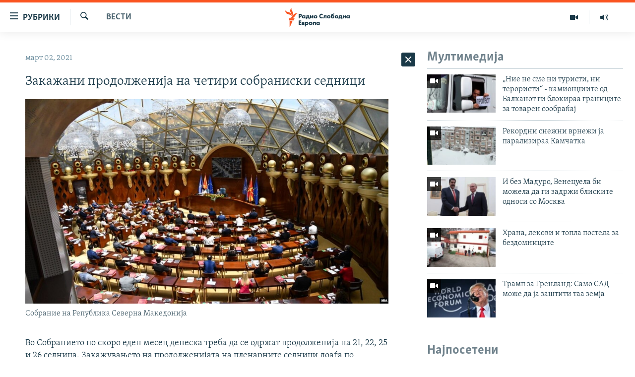

--- FILE ---
content_type: text/html; charset=utf-8
request_url: https://www.slobodnaevropa.mk/a/31128922.html
body_size: 31050
content:

<!DOCTYPE html>
<html lang="mk" dir="ltr" class="no-js">
<head>
<link href="/Content/responsive/RFE/mk-MK/RFE-mk-MK.css?&amp;av=0.0.0.0&amp;cb=370" rel="stylesheet"/>
<script src="https://tags.slobodnaevropa.mk/rferl-pangea/prod/utag.sync.js"></script> <script type='text/javascript' src='https://www.youtube.com/iframe_api' async></script>
<script type="text/javascript">
//a general 'js' detection, must be on top level in <head>, due to CSS performance
document.documentElement.className = "js";
var cacheBuster = "370";
var appBaseUrl = "/";
var imgEnhancerBreakpoints = [0, 144, 256, 408, 650, 1023, 1597];
var isLoggingEnabled = false;
var isPreviewPage = false;
var isLivePreviewPage = false;
if (!isPreviewPage) {
window.RFE = window.RFE || {};
window.RFE.cacheEnabledByParam = window.location.href.indexOf('nocache=1') === -1;
const url = new URL(window.location.href);
const params = new URLSearchParams(url.search);
// Remove the 'nocache' parameter
params.delete('nocache');
// Update the URL without the 'nocache' parameter
url.search = params.toString();
window.history.replaceState(null, '', url.toString());
} else {
window.addEventListener('load', function() {
const links = window.document.links;
for (let i = 0; i < links.length; i++) {
links[i].href = '#';
links[i].target = '_self';
}
})
}
var pwaEnabled = false;
var swCacheDisabled;
</script>
<meta charset="utf-8" />
<title>Закажани продолженија на четири собраниски седници</title>
<meta name="description" content="Во Собранието по скоро еден месец денеска треба да се одржат продолженија на 21, 22, 25 и 26 седница. Закажувањето на продолженијата на пленарните седници доаѓа по вчерашната координативната средба на првите луѓе на пратеничките групи и потпретседателите со собранискиот претседател Талат Џафери...." />
<meta name="keywords" content="Вести" />
<meta name="viewport" content="width=device-width, initial-scale=1.0" />
<meta http-equiv="X-UA-Compatible" content="IE=edge" />
<meta name="robots" content="max-image-preview:large"><meta property="fb:pages" content="97222983724" />
<link href="https://www.slobodnaevropa.mk/a/31128922.html" rel="canonical" />
<meta name="apple-mobile-web-app-title" content="РСЕ" />
<meta name="apple-mobile-web-app-status-bar-style" content="black" />
<meta name="apple-itunes-app" content="app-id=475986784, app-argument=//31128922.ltr" />
<meta content="Закажани продолженија на четири собраниски седници" property="og:title" />
<meta content="Во Собранието по скоро еден месец денеска треба да се одржат продолженија на 21, 22, 25 и 26 седница. Закажувањето на продолженијата на пленарните седници доаѓа по вчерашната координативната средба на првите луѓе на пратеничките групи и потпретседателите со собранискиот претседател Талат Џафери...." property="og:description" />
<meta content="article" property="og:type" />
<meta content="https://www.slobodnaevropa.mk/a/31128922.html" property="og:url" />
<meta content="Радио Слободна Европа" property="og:site_name" />
<meta content="https://www.facebook.com/RSEMK" property="article:publisher" />
<meta content="https://gdb.rferl.org/e8155a00-7854-4de4-85cb-3ed1be8f4361_w1200_h630.jpg" property="og:image" />
<meta content="1200" property="og:image:width" />
<meta content="630" property="og:image:height" />
<meta content="568280086670706" property="fb:app_id" />
<meta content="summary_large_image" name="twitter:card" />
<meta content="@RSE_Makedonski" name="twitter:site" />
<meta content="https://gdb.rferl.org/e8155a00-7854-4de4-85cb-3ed1be8f4361_w1200_h630.jpg" name="twitter:image" />
<meta content="Закажани продолженија на четири собраниски седници" name="twitter:title" />
<meta content="Во Собранието по скоро еден месец денеска треба да се одржат продолженија на 21, 22, 25 и 26 седница. Закажувањето на продолженијата на пленарните седници доаѓа по вчерашната координативната средба на првите луѓе на пратеничките групи и потпретседателите со собранискиот претседател Талат Џафери...." name="twitter:description" />
<link rel="amphtml" href="https://www.slobodnaevropa.mk/amp/31128922.html" />
<script type="application/ld+json">{"articleSection":"Вести","isAccessibleForFree":true,"headline":"Закажани продолженија на четири собраниски седници","inLanguage":"mk-MK","keywords":"Вести","author":{"@type":"Person","name":"Радио Слободна Европа"},"datePublished":"2021-03-02 07:30:41Z","dateModified":"2021-03-02 07:30:41Z","publisher":{"logo":{"width":512,"height":220,"@type":"ImageObject","url":"https://www.slobodnaevropa.mk/Content/responsive/RFE/mk-MK/img/logo.png"},"@type":"NewsMediaOrganization","url":"https://www.slobodnaevropa.mk","sameAs":["https://www.facebook.com/RSEMK","https://twitter.com/RSE_makedonski","https://www.youtube.com/user/SlobodnaEvropa","https://www.instagram.com/slobodnaevropa.mk/"],"name":"Радио Слободна Eвропа","alternateName":""},"@context":"https://schema.org","@type":"NewsArticle","mainEntityOfPage":"https://www.slobodnaevropa.mk/a/31128922.html","url":"https://www.slobodnaevropa.mk/a/31128922.html","description":"Во Собранието по скоро еден месец денеска треба да се одржат продолженија на 21, 22, 25 и 26 седница. Закажувањето на продолженијата на пленарните седници доаѓа по вчерашната координативната средба на првите луѓе на пратеничките групи и потпретседателите со собранискиот претседател Талат Џафери....","image":{"width":1080,"height":608,"@type":"ImageObject","url":"https://gdb.rferl.org/e8155a00-7854-4de4-85cb-3ed1be8f4361_w1080_h608.jpg"},"name":"Закажани продолженија на четири собраниски седници"}</script>
<script src="/Scripts/responsive/infographics.b?v=dVbZ-Cza7s4UoO3BqYSZdbxQZVF4BOLP5EfYDs4kqEo1&amp;av=0.0.0.0&amp;cb=370"></script>
<script src="/Scripts/responsive/loader.b?v=Q26XNwrL6vJYKjqFQRDnx01Lk2pi1mRsuLEaVKMsvpA1&amp;av=0.0.0.0&amp;cb=370"></script>
<link rel="icon" type="image/svg+xml" href="/Content/responsive/RFE/img/webApp/favicon.svg" />
<link rel="alternate icon" href="/Content/responsive/RFE/img/webApp/favicon.ico" />
<link rel="mask-icon" color="#ea6903" href="/Content/responsive/RFE/img/webApp/favicon_safari.svg" />
<link rel="apple-touch-icon" sizes="152x152" href="/Content/responsive/RFE/img/webApp/ico-152x152.png" />
<link rel="apple-touch-icon" sizes="144x144" href="/Content/responsive/RFE/img/webApp/ico-144x144.png" />
<link rel="apple-touch-icon" sizes="114x114" href="/Content/responsive/RFE/img/webApp/ico-114x114.png" />
<link rel="apple-touch-icon" sizes="72x72" href="/Content/responsive/RFE/img/webApp/ico-72x72.png" />
<link rel="apple-touch-icon-precomposed" href="/Content/responsive/RFE/img/webApp/ico-57x57.png" />
<link rel="icon" sizes="192x192" href="/Content/responsive/RFE/img/webApp/ico-192x192.png" />
<link rel="icon" sizes="128x128" href="/Content/responsive/RFE/img/webApp/ico-128x128.png" />
<meta name="msapplication-TileColor" content="#ffffff" />
<meta name="msapplication-TileImage" content="/Content/responsive/RFE/img/webApp/ico-144x144.png" />
<link rel="preload" href="/Content/responsive/fonts/Skolar-Lt_Cyrl_v2.4.woff" type="font/woff" as="font" crossorigin="anonymous" />
<link rel="alternate" type="application/rss+xml" title="RFE/RL - Top Stories [RSS]" href="/api/" />
<link rel="sitemap" type="application/rss+xml" href="/sitemap.xml" />
</head>
<body class=" nav-no-loaded cc_theme pg-arch arch-news nojs-images ">
<script type="text/javascript" >
var analyticsData = {url:"https://www.slobodnaevropa.mk/a/31128922.html",property_id:"435",article_uid:"31128922",page_title:"Закажани продолженија на четири собраниски седници",page_type:"article",content_type:"article",subcontent_type:"article",last_modified:"2021-03-02 07:30:41Z",pub_datetime:"2021-03-02 07:30:41Z",pub_year:"2021",pub_month:"03",pub_day:"02",pub_hour:"07",pub_weekday:"Tuesday",section:"вести",english_section:"news",byline:"",categories:"news",domain:"www.slobodnaevropa.mk",language:"Macedonian",language_service:"RFERL Balkans Macedonian Unit",platform:"web",copied:"no",copied_article:"",copied_title:"",runs_js:"Yes",cms_release:"8.44.0.0.370",enviro_type:"prod",slug:"",entity:"RFE",short_language_service:"MAC",platform_short:"W",page_name:"Закажани продолженија на четири собраниски седници"};
</script>
<noscript><iframe src="https://www.googletagmanager.com/ns.html?id=GTM-WXZBPZ" height="0" width="0" style="display:none;visibility:hidden"></iframe></noscript><script type="text/javascript" data-cookiecategory="analytics">
var gtmEventObject = Object.assign({}, analyticsData, {event: 'page_meta_ready'});window.dataLayer = window.dataLayer || [];window.dataLayer.push(gtmEventObject);
if (top.location === self.location) { //if not inside of an IFrame
var renderGtm = "true";
if (renderGtm === "true") {
(function(w,d,s,l,i){w[l]=w[l]||[];w[l].push({'gtm.start':new Date().getTime(),event:'gtm.js'});var f=d.getElementsByTagName(s)[0],j=d.createElement(s),dl=l!='dataLayer'?'&l='+l:'';j.async=true;j.src='//www.googletagmanager.com/gtm.js?id='+i+dl;f.parentNode.insertBefore(j,f);})(window,document,'script','dataLayer','GTM-WXZBPZ');
}
}
</script>
<!--Analytics tag js version start-->
<script type="text/javascript" data-cookiecategory="analytics">
var utag_data = Object.assign({}, analyticsData, {});
if(typeof(TealiumTagFrom)==='function' && typeof(TealiumTagSearchKeyword)==='function') {
var utag_from=TealiumTagFrom();var utag_searchKeyword=TealiumTagSearchKeyword();
if(utag_searchKeyword!=null && utag_searchKeyword!=='' && utag_data["search_keyword"]==null) utag_data["search_keyword"]=utag_searchKeyword;if(utag_from!=null && utag_from!=='') utag_data["from"]=TealiumTagFrom();}
if(window.top!== window.self&&utag_data.page_type==="snippet"){utag_data.page_type = 'iframe';}
try{if(window.top!==window.self&&window.self.location.hostname===window.top.location.hostname){utag_data.platform = 'self-embed';utag_data.platform_short = 'se';}}catch(e){if(window.top!==window.self&&window.self.location.search.includes("platformType=self-embed")){utag_data.platform = 'cross-promo';utag_data.platform_short = 'cp';}}
(function(a,b,c,d){ a="https://tags.slobodnaevropa.mk/rferl-pangea/prod/utag.js"; b=document;c="script";d=b.createElement(c);d.src=a;d.type="text/java"+c;d.async=true; a=b.getElementsByTagName(c)[0];a.parentNode.insertBefore(d,a); })();
</script>
<!--Analytics tag js version end-->
<!-- Analytics tag management NoScript -->
<noscript>
<img style="position: absolute; border: none;" src="https://ssc.slobodnaevropa.mk/b/ss/bbgprod,bbgentityrferl/1/G.4--NS/668027848?pageName=rfe%3amac%3aw%3aarticle%3a%d0%97%d0%b0%d0%ba%d0%b0%d0%b6%d0%b0%d0%bd%d0%b8%20%d0%bf%d1%80%d0%be%d0%b4%d0%be%d0%bb%d0%b6%d0%b5%d0%bd%d0%b8%d1%98%d0%b0%20%d0%bd%d0%b0%20%d1%87%d0%b5%d1%82%d0%b8%d1%80%d0%b8%20%d1%81%d0%be%d0%b1%d1%80%d0%b0%d0%bd%d0%b8%d1%81%d0%ba%d0%b8%20%d1%81%d0%b5%d0%b4%d0%bd%d0%b8%d1%86%d0%b8&amp;c6=%d0%97%d0%b0%d0%ba%d0%b0%d0%b6%d0%b0%d0%bd%d0%b8%20%d0%bf%d1%80%d0%be%d0%b4%d0%be%d0%bb%d0%b6%d0%b5%d0%bd%d0%b8%d1%98%d0%b0%20%d0%bd%d0%b0%20%d1%87%d0%b5%d1%82%d0%b8%d1%80%d0%b8%20%d1%81%d0%be%d0%b1%d1%80%d0%b0%d0%bd%d0%b8%d1%81%d0%ba%d0%b8%20%d1%81%d0%b5%d0%b4%d0%bd%d0%b8%d1%86%d0%b8&amp;v36=8.44.0.0.370&amp;v6=D=c6&amp;g=https%3a%2f%2fwww.slobodnaevropa.mk%2fa%2f31128922.html&amp;c1=D=g&amp;v1=D=g&amp;events=event1,event52&amp;c16=rferl%20balkans%20macedonian%20unit&amp;v16=D=c16&amp;c5=news&amp;v5=D=c5&amp;ch=%d0%92%d0%b5%d1%81%d1%82%d0%b8&amp;c15=macedonian&amp;v15=D=c15&amp;c4=article&amp;v4=D=c4&amp;c14=31128922&amp;v14=D=c14&amp;v20=no&amp;c17=web&amp;v17=D=c17&amp;mcorgid=518abc7455e462b97f000101%40adobeorg&amp;server=www.slobodnaevropa.mk&amp;pageType=D=c4&amp;ns=bbg&amp;v29=D=server&amp;v25=rfe&amp;v30=435&amp;v105=D=User-Agent " alt="analytics" width="1" height="1" /></noscript>
<!-- End of Analytics tag management NoScript -->
<!--*** Accessibility links - For ScreenReaders only ***-->
<section>
<div class="sr-only">
<h2>Достапни линкови</h2>
<ul>
<li><a href="#content" data-disable-smooth-scroll="1">Оди на содржината</a></li>
<li><a href="#navigation" data-disable-smooth-scroll="1">Оди на главната навигација</a></li>
<li><a href="#txtHeaderSearch" data-disable-smooth-scroll="1">Премини на пребарување</a></li>
</ul>
</div>
</section>
<div dir="ltr">
<div id="page">
<aside>
<div class="c-lightbox overlay-modal">
<div class="c-lightbox__intro">
<h2 class="c-lightbox__intro-title"></h2>
<button class="btn btn--rounded c-lightbox__btn c-lightbox__intro-next" title="Следно">
<span class="ico ico--rounded ico-chevron-forward"></span>
<span class="sr-only">Следно</span>
</button>
</div>
<div class="c-lightbox__nav">
<button class="btn btn--rounded c-lightbox__btn c-lightbox__btn--close" title="Затворете">
<span class="ico ico--rounded ico-close"></span>
<span class="sr-only">Затворете</span>
</button>
<button class="btn btn--rounded c-lightbox__btn c-lightbox__btn--prev" title="Претходно">
<span class="ico ico--rounded ico-chevron-backward"></span>
<span class="sr-only">Претходно</span>
</button>
<button class="btn btn--rounded c-lightbox__btn c-lightbox__btn--next" title="Следно">
<span class="ico ico--rounded ico-chevron-forward"></span>
<span class="sr-only">Следно</span>
</button>
</div>
<div class="c-lightbox__content-wrap">
<figure class="c-lightbox__content">
<span class="c-spinner c-spinner--lightbox">
<img src="/Content/responsive/img/player-spinner.png"
alt="please wait"
title="please wait" />
</span>
<div class="c-lightbox__img">
<div class="thumb">
<img src="" alt="" />
</div>
</div>
<figcaption>
<div class="c-lightbox__info c-lightbox__info--foot">
<span class="c-lightbox__counter"></span>
<span class="caption c-lightbox__caption"></span>
</div>
</figcaption>
</figure>
</div>
<div class="hidden">
<div class="content-advisory__box content-advisory__box--lightbox">
<span class="content-advisory__box-text">Оваа фотографија може да биде вознемирувачка за некого</span>
<button class="btn btn--transparent content-advisory__box-btn m-t-md" value="text" type="button">
<span class="btn__text">
Кликни за да ја отвориш
</span>
</button>
</div>
</div>
</div>
<div class="ctc-message pos-fix">
<div class="ctc-message__inner">линкот е копиран</div>
</div>
</aside>
<div class="hdr-20 hdr-20--big">
<div class="hdr-20__inner">
<div class="hdr-20__max pos-rel">
<div class="hdr-20__side hdr-20__side--primary d-flex">
<label data-for="main-menu-ctrl" data-switcher-trigger="true" data-switch-target="main-menu-ctrl" class="burger hdr-trigger pos-rel trans-trigger" data-trans-evt="click" data-trans-id="menu">
<span class="ico ico-close hdr-trigger__ico hdr-trigger__ico--close burger__ico burger__ico--close"></span>
<span class="ico ico-menu hdr-trigger__ico hdr-trigger__ico--open burger__ico burger__ico--open"></span>
<span class="burger__label">рубрики</span>
</label>
<div class="menu-pnl pos-fix trans-target" data-switch-target="main-menu-ctrl" data-trans-id="menu">
<div class="menu-pnl__inner">
<nav class="main-nav menu-pnl__item menu-pnl__item--first">
<ul class="main-nav__list accordeon" data-analytics-tales="false" data-promo-name="link" data-location-name="nav,secnav">
<li class="main-nav__item">
<a class="main-nav__item-name main-nav__item-name--link" href="/Македонија" title="Македонија" data-item-name="macedonia" >Македонија</a>
</li>
<li class="main-nav__item">
<a class="main-nav__item-name main-nav__item-name--link" href="/свет" title="Свет" data-item-name="world-responsive" >Свет</a>
</li>
<li class="main-nav__item">
<a class="main-nav__item-name main-nav__item-name--link" href="/Визуелно" title="Визуелно" data-item-name="visuals" >Визуелно</a>
</li>
<li class="main-nav__item">
<a class="main-nav__item-name main-nav__item-name--link" href="/Вести" title="Вести" data-item-name="news" >Вести</a>
</li>
<li class="main-nav__item">
<a class="main-nav__item-name main-nav__item-name--link" href="/ШтоТребаДаЗнаете" title="Што треба да знаете" data-item-name="what-you-need-to-know" >Што треба да знаете</a>
</li>
<li class="main-nav__item">
<a class="main-nav__item-name main-nav__item-name--link" href="/што-треба-да-знаете" title="Пријави се за њузлетер" data-item-name="newsletter-subscribe" >Пријави се за њузлетер</a>
</li>
<li class="main-nav__item">
<a class="main-nav__item-name main-nav__item-name--link" href="/подкаст" title="Подкаст Зошто?" data-item-name="why" >Подкаст Зошто?</a>
</li>
</ul>
</nav>
<div class="menu-pnl__item menu-pnl__item--social">
<h5 class="menu-pnl__sub-head">Следете не</h5>
<a href="https://www.facebook.com/RSEMK" title="Следете не на Фејсбук" data-analytics-text="follow_on_facebook" class="btn btn--rounded btn--social-inverted menu-pnl__btn js-social-btn btn-facebook" target="_blank" rel="noopener">
<span class="ico ico-facebook-alt ico--rounded"></span>
</a>
<a href="https://twitter.com/RSE_makedonski" title="Следете не на Твитер" data-analytics-text="follow_on_twitter" class="btn btn--rounded btn--social-inverted menu-pnl__btn js-social-btn btn-twitter" target="_blank" rel="noopener">
<span class="ico ico-twitter ico--rounded"></span>
</a>
<a href="https://www.youtube.com/user/SlobodnaEvropa" title="Следете не на Јутјуб" data-analytics-text="follow_on_youtube" class="btn btn--rounded btn--social-inverted menu-pnl__btn js-social-btn btn-youtube" target="_blank" rel="noopener">
<span class="ico ico-youtube ico--rounded"></span>
</a>
<a href="https://www.instagram.com/slobodnaevropa.mk/" title="Follow us on Instagram" data-analytics-text="follow_on_instagram" class="btn btn--rounded btn--social-inverted menu-pnl__btn js-social-btn btn-instagram" target="_blank" rel="noopener">
<span class="ico ico-instagram ico--rounded"></span>
</a>
</div>
<div class="menu-pnl__item">
<a href="/navigation/allsites" class="menu-pnl__item-link">
<span class="ico ico-languages "></span>
РСЕ веб страници
</a>
</div>
</div>
</div>
<label data-for="top-search-ctrl" data-switcher-trigger="true" data-switch-target="top-search-ctrl" class="top-srch-trigger hdr-trigger">
<span class="ico ico-close hdr-trigger__ico hdr-trigger__ico--close top-srch-trigger__ico top-srch-trigger__ico--close"></span>
<span class="ico ico-search hdr-trigger__ico hdr-trigger__ico--open top-srch-trigger__ico top-srch-trigger__ico--open"></span>
</label>
<div class="srch-top srch-top--in-header" data-switch-target="top-search-ctrl">
<div class="container">
<form action="/s" class="srch-top__form srch-top__form--in-header" id="form-topSearchHeader" method="get" role="search"><label for="txtHeaderSearch" class="sr-only">Барај</label>
<input type="text" id="txtHeaderSearch" name="k" placeholder="Пребарувај" accesskey="s" value="" class="srch-top__input analyticstag-event" onkeydown="if (event.keyCode === 13) { FireAnalyticsTagEventOnSearch('search', $dom.get('#txtHeaderSearch')[0].value) }" />
<button title="Барај" type="submit" class="btn btn--top-srch analyticstag-event" onclick="FireAnalyticsTagEventOnSearch('search', $dom.get('#txtHeaderSearch')[0].value) ">
<span class="ico ico-search"></span>
</button></form>
</div>
</div>
<a href="/" class="main-logo-link">
<img src="/Content/responsive/RFE/mk-MK/img/logo-compact.svg" class="main-logo main-logo--comp" alt="site logo">
<img src="/Content/responsive/RFE/mk-MK/img/logo.svg" class="main-logo main-logo--big" alt="site logo">
</a>
</div>
<div class="hdr-20__side hdr-20__side--secondary d-flex">
<a href="https://www.slobodnaevropa.mk/%d0%bf%d0%be%d0%b4%d0%ba%d0%b0%d1%81%d1%82?nocache=1" title="Радио" class="hdr-20__secondary-item" data-item-name="audio">
<span class="ico ico-audio hdr-20__secondary-icon"></span>
</a>
<a href="/Визуелно" title="Визуелно" class="hdr-20__secondary-item" data-item-name="video">
<span class="ico ico-video hdr-20__secondary-icon"></span>
</a>
<a href="/s" title="Барај" class="hdr-20__secondary-item hdr-20__secondary-item--search" data-item-name="search">
<span class="ico ico-search hdr-20__secondary-icon hdr-20__secondary-icon--search"></span>
</a>
<div class="srch-bottom">
<form action="/s" class="srch-bottom__form d-flex" id="form-bottomSearch" method="get" role="search"><label for="txtSearch" class="sr-only">Барај</label>
<input type="search" id="txtSearch" name="k" placeholder="Пребарувај" accesskey="s" value="" class="srch-bottom__input analyticstag-event" onkeydown="if (event.keyCode === 13) { FireAnalyticsTagEventOnSearch('search', $dom.get('#txtSearch')[0].value) }" />
<button title="Барај" type="submit" class="btn btn--bottom-srch analyticstag-event" onclick="FireAnalyticsTagEventOnSearch('search', $dom.get('#txtSearch')[0].value) ">
<span class="ico ico-search"></span>
</button></form>
</div>
</div>
<img src="/Content/responsive/RFE/mk-MK/img/logo-print.gif" class="logo-print" alt="site logo">
<img src="/Content/responsive/RFE/mk-MK/img/logo-print_color.png" class="logo-print logo-print--color" alt="site logo">
</div>
</div>
</div>
<script>
if (document.body.className.indexOf('pg-home') > -1) {
var nav2In = document.querySelector('.hdr-20__inner');
var nav2Sec = document.querySelector('.hdr-20__side--secondary');
var secStyle = window.getComputedStyle(nav2Sec);
if (nav2In && window.pageYOffset < 150 && secStyle['position'] !== 'fixed') {
nav2In.classList.add('hdr-20__inner--big')
}
}
</script>
<div class="c-hlights c-hlights--breaking c-hlights--no-item" data-hlight-display="mobile,desktop">
<div class="c-hlights__wrap container p-0">
<div class="c-hlights__nav">
<a role="button" href="#" title="Претходно">
<span class="ico ico-chevron-backward m-0"></span>
<span class="sr-only">Претходно</span>
</a>
<a role="button" href="#" title="Следно">
<span class="ico ico-chevron-forward m-0"></span>
<span class="sr-only">Следно</span>
</a>
</div>
<span class="c-hlights__label">
<span class="">Breaking News</span>
<span class="switcher-trigger">
<label data-for="more-less-1" data-switcher-trigger="true" class="switcher-trigger__label switcher-trigger__label--more p-b-0" title="Покажи повеќе">
<span class="ico ico-chevron-down"></span>
</label>
<label data-for="more-less-1" data-switcher-trigger="true" class="switcher-trigger__label switcher-trigger__label--less p-b-0" title="Show less">
<span class="ico ico-chevron-up"></span>
</label>
</span>
</span>
<ul class="c-hlights__items switcher-target" data-switch-target="more-less-1">
</ul>
</div>
</div> <div id="content">
<div class="container">
<div class="row">
<div class="col-sm-12 col-md-8">
<div class="news">
<h1 class="pg-title pg-title--move-to-header">
Вести
</h1>
<div id="newsItems" class="accordeon accordeon--scroll-adjust">
<div class="accordeon__item-wrap">
<div class="news__item news__item--unopenable accordeon__item sticky-btn-parent" data-switcher-opened=true data-switch-target="more-less-31128922" data-article-id="31128922" data-api-id="31128922" data-api-type="1">
<div class="news__item-inner pos-rel">
<div class="publishing-details ">
<div class="published">
<span class="date" >
<time pubdate="pubdate" datetime="2021-03-02T08:30:41+01:00">
март 02, 2021
</time>
</span>
</div>
</div>
<h1 class="title pg-title">
Закажани продолженија на четири собраниски седници
</h1>
<div class="cover-media">
<figure class="media-image js-media-expand">
<div class="img-wrap">
<div class="thumb thumb16_9">
<img src="https://gdb.rferl.org/e8155a00-7854-4de4-85cb-3ed1be8f4361_w250_r1_s.jpg" alt="Собрание на Република Северна Македонија" />
</div>
</div>
<figcaption>
<span class="caption">Собрание на Република Северна Македонија</span>
</figcaption>
</figure>
</div>
<div class="news__buttons news__buttons--main pos-abs">
<button class="btn btn--news btn--news-more pos-abs">
<span class="ico ico-chevron-down"></span>
</button>
<button class="btn btn--news sticky-btn btn--news-less">
<span class="ico ico-close"></span>
</button>
</div>
<div class="wsw accordeon__target">
<p>Во Собранието по скоро еден месец денеска треба да се одржат продолженија на 21, 22, 25 и 26 седница. Закажувањето на продолженијата на пленарните седници доаѓа по вчерашната координативната средба на првите луѓе на пратеничките групи и потпретседателите со собранискиот претседател Талат Џафери. На средбата присуствуваше заменик-координаторот на ДУИ Арбер Адеми. Координаторите на ВМРО-ДПМНЕ, Алијанса на Албанците и Алтернатива, кои не одат на овие средби веќе подолго време, не присуствуваа на состанокот, но имаат неформална комуникација со Џафери за работата и активностите на Собранието.</p>
<p><a class="wsw__a" href="https://www.slobodnaevropa.mk/a/31094381.html" target="_blank">Собранието му ја враќа на Мицкоски Иницијативата за пописот, згрешени се името на државата и на законот</a></p>
<p>По недоразбирањата кои се појавија во пратеничката група на ДУИ, по што Собранието повеќе недели не можеше да одржи нова пленарна седница заради немање на кворум, премиерот Зоран Заев изјави дека сите 62 пратеници со кои располага власта во Парламентот во наредниот период ќе доаѓаат на работа. Претходно и лидерот на ДУИ Али Ахмети кажа дека проблемите се надминати на претседателството на партијата. На дневен ред на 21-та седница се Предлог – законите за дополнување на Законот за финансирање на единиците на локалната самоуправа, по скратена постапка, за изменување на Законот за поштенските услуги и за дополнување на Законот за заштита на населението од Заразни болести, двата во прво читање. На 22-та седница пак се Предлог на законите за остварување на јавниот интерес во културата во прво читање и Предлог на Деловникот за дополнувања на Деловникот, поднесен од собранискиот спикер Талат Џафери. Пратениците на 25-та седница ќе ги расправаат по Предлог на законот за задолжување со заем кај Европската банка за обнова и развој за реализирање на „Воведување на брз автобуски превоз во Град Скопје“.</p>
<p><a class="wsw__a" href="https://www.slobodnaevropa.mk/a/%D0%BD%D0%B5%D0%BE%D0%BF%D1%80%D0%B0%D0%B2%D0%B4%D0%B0%D0%BD%D0%B8-%D0%BE%D1%82%D1%81%D1%83%D1%81%D1%82%D0%B2%D0%B0-%D0%BD%D0%B0-%D1%84%D1%83%D0%BD%D0%BA%D1%86%D0%B8%D0%BE%D0%BD%D0%B5%D1%80%D0%B8%D1%82%D0%B5-%D0%BD%D0%B0-%D1%81%D0%BE%D0%B1%D1%80%D0%B0%D0%BD%D0%B8%D1%81%D0%BA%D0%B8%D1%82%D0%B5-%D1%81%D0%B5%D0%B4%D0%BD%D0%B8%D1%86%D0%B8/31074617.html" target="_blank">Неоправдани отсуства на функционерите на собраниските седници</a></p>
<p>На оваа седница се и Предлог – законите за изменување и дополнување на Законот за Македонската банка за поддршка на развојот по скратена постапка, како и измените и дополнувањата на Законот за државјанството на Република Македонија, по скратена постапка во второ читање. На дневен ред на 26 седница се четири предлог закони за изменување на Законот за аудио и аудиовизуелни медиумски услуги, за утврдување на правен статус на бесправно изградени објекти, за дополнување на Законот за финансирање на единиците на локалната самоуправа и за контрола на опојни дроги и психотропни сусптанци. Последен пат пленарна седница имаше на 3 февруари.</p>
</div>
<div class="pos-rel news__read-more">
<label class="news__read-more-label accordeon__control-label pos-abs" data-for="more-less-31128922" data-switcher-trigger="true"></label>
<a class="btn btn--link news__read-more-btn" href="#" title="прочитај повеќе">
<span class="btn__text">
прочитај повеќе
</span>
</a>
</div>
<label data-for="more-less-31128922" data-switcher-trigger="true" class="switcher-trigger__label accordeon__control-label news__control-label pos-abs"></label>
</div>
<div class="news__share-outer">
<div class="links">
<p class="buttons link-content-sharing p-0 ">
<button class="btn btn--link btn-content-sharing p-t-0 " id="btnContentSharing" value="text" role="Button" type="" title="Повеќе опции">
<span class="ico ico-share ico--l"></span>
<span class="btn__text ">
Сподели
</span>
</button>
</p>
<aside class="content-sharing js-content-sharing " role="complementary"
data-share-url="https://www.slobodnaevropa.mk/a/31128922.html" data-share-title="Закажани продолженија на четири собраниски седници" data-share-text="">
<div class="content-sharing__popover">
<h6 class="content-sharing__title">Сподели</h6>
<button href="#close" id="btnCloseSharing" class="btn btn--text-like content-sharing__close-btn">
<span class="ico ico-close ico--l"></span>
</button>
<ul class="content-sharing__list">
<li class="content-sharing__item">
<div class="ctc ">
<input type="text" class="ctc__input" readonly="readonly">
<a href="" js-href="https://www.slobodnaevropa.mk/a/31128922.html" class="content-sharing__link ctc__button">
<span class="ico ico-copy-link ico--rounded ico--s"></span>
<span class="content-sharing__link-text">копирај го линкот</span>
</a>
</div>
</li>
<li class="content-sharing__item">
<a href="https://facebook.com/sharer.php?u=https%3a%2f%2fwww.slobodnaevropa.mk%2fa%2f31128922.html"
data-analytics-text="share_on_facebook"
title="Facebook" target="_blank"
class="content-sharing__link js-social-btn">
<span class="ico ico-facebook ico--rounded ico--s"></span>
<span class="content-sharing__link-text">Facebook</span>
</a>
</li>
<li class="content-sharing__item">
<a href="https://twitter.com/share?url=https%3a%2f%2fwww.slobodnaevropa.mk%2fa%2f31128922.html&amp;text=%d0%97%d0%b0%d0%ba%d0%b0%d0%b6%d0%b0%d0%bd%d0%b8+%d0%bf%d1%80%d0%be%d0%b4%d0%be%d0%bb%d0%b6%d0%b5%d0%bd%d0%b8%d1%98%d0%b0+%d0%bd%d0%b0+%d1%87%d0%b5%d1%82%d0%b8%d1%80%d0%b8+%d1%81%d0%be%d0%b1%d1%80%d0%b0%d0%bd%d0%b8%d1%81%d0%ba%d0%b8+%d1%81%d0%b5%d0%b4%d0%bd%d0%b8%d1%86%d0%b8"
data-analytics-text="share_on_twitter"
title="X (Twitter)" target="_blank"
class="content-sharing__link js-social-btn">
<span class="ico ico-twitter ico--rounded ico--s"></span>
<span class="content-sharing__link-text">X (Twitter)</span>
</a>
</li>
<li class="content-sharing__item">
<a href="mailto:?body=https%3a%2f%2fwww.slobodnaevropa.mk%2fa%2f31128922.html&amp;subject=Закажани продолженија на четири собраниски седници"
title="Email"
class="content-sharing__link ">
<span class="ico ico-email ico--rounded ico--s"></span>
<span class="content-sharing__link-text">Email</span>
</a>
</li>
</ul>
</div>
</aside>
</div>
</div>
</div>
</div>
<div class="news__item news__item--spacer ">
<h4 class="title news__spacer-title">види ги сите денешни вести</h4>
</div>
<div class="accordeon__item-wrap">
<div class="news__item news__item--unopenable accordeon__item sticky-btn-parent" data-switch-target="more-less-33660366" data-article-id="33660366" data-api-id="33660366" data-api-type="1">
<div class="news__item-inner pos-rel">
<div class="publishing-details ">
<div class="published">
<span class="date" >
<time pubdate="pubdate" datetime="2026-01-26T14:52:10+01:00">
јануари 26, 2026
</time>
</span>
</div>
</div>
<h1 class="title pg-title">
На огласот за државен јавен обвинител досега пријавени четворица кандидати
</h1>
<div class="cover-media">
<figure class="media-image js-media-expand">
<div class="img-wrap">
<div class="thumb thumb16_9">
<img src="https://gdb.rferl.org/7df3053d-cf50-4764-aa15-31e47a99c434_w250_r1_s.jpg" alt="Обвинителство" />
</div>
</div>
<figcaption>
<span class="caption">Обвинителство</span>
</figcaption>
</figure>
</div>
<div class="news__buttons news__buttons--main pos-abs">
<button class="btn btn--news btn--news-more pos-abs">
<span class="ico ico-chevron-down"></span>
</button>
<button class="btn btn--news sticky-btn btn--news-less">
<span class="ico ico-close"></span>
</button>
</div>
<div class="wsw accordeon__target">
<p style="text-align: left;">Вкупно четири пријави пристигнале на огласот на Собранието за јавен обвинител на Република Северна Македонија заклучно со 26 јануари. </p><p style="text-align: left;">Од собраниската прес-служба потврдуваат дека до архивата на Собранието се поднесени четири пријави за оваа позиција, но не откриваат детали кои се подносителите.</p><p style="text-align: left;">Рокот за пријавување во согласност со законот истекува денеска на полноќ. </p><p style="text-align: left;">Својата кандидатура за огласот за јавен обвинител на Република Северна Македонија, што го распиша Собранието, досега ја потврди поранешниот претседател на Основниот суд Скопје, Владимир Панчевски. Во пријавата на Панчевски поднесена на 21 јануари до Собранието се наведува дека тој ги исполнува сите законски услови за извршување на функцијата државен јавен обвинител.</p><p style="text-align: left;">Пријавување за функцијата најави и поранешниот виш јавен обвинител на скопското Вишо јавно обвинителство, Мустафа Хајрулахи, кој поднесе оставка од функцијата.</p><p style="text-align: left;">Љупчо Коцевски во декември лани поднесе неотповиклива оставка на функцијата државен јавен обвинител. До изборот на нов за вршител на должноста е избрана Анита Тополова-Исајловска, досегашен заменик-републички јавен обвинител. </p><div data-owner-ct="None" data-inline="False">
<div class="media-block also-read" >
<a href="/a/33629905.html" target="_self" title="Тополова-Исајловска избрана за в.д. јавен обвинител" class="img-wrap img-wrap--size-3 also-read__img">
<span class="thumb thumb16_9">
<noscript class="nojs-img">
<img src="https://gdb.rferl.org/7df3053d-cf50-4764-aa15-31e47a99c434_cx0_cy6_cw0_w100_r1.jpg" alt="Основно јавно обвинителство, Скопје">
</noscript>
<img data-src="https://gdb.rferl.org/7df3053d-cf50-4764-aa15-31e47a99c434_cx0_cy6_cw0_w100_r1.jpg" alt="Основно јавно обвинителство, Скопје" />
</span>
</a>
<div class="media-block__content also-read__body also-read__body--h">
<a href="/a/33629905.html" target="_self" title="Тополова-Исајловска избрана за в.д. јавен обвинител">
<span class="also-read__text--label">
Видете и ова:
</span>
<h4 class="media-block__title media-block__title--size-3 also-read__text p-0">
Тополова-Исајловска избрана за в.д. јавен обвинител
</h4>
</a>
</div>
</div>
</div><p style="text-align: left;">Постапката за избор на нов државен јавен обвинител почна со огласот што го распиша Собранието на 12 јануари годинава, со рок за пријавување од 15 дена од денот на објавувањето во „Службен весник“. Кандидатите мора да имаат непрекинат работен стаж од најмалку 10 години како јавни обвинители или судии од областа на кривичното право. </p><p style="text-align: left;">Според Законот за Јавното обвинителство, добиените кандидатури се препраќаат до Владата. По пријавувањето, Владата бара мислење од Советот на јавните обвинители за сите кандидати. Советот е должен да достави образложени мислења во рок од 15 дена. Доколку Советот не даде позитивно мислење за ниеден од пријавените кандидати, Владата не може да утврди предлог и му предлага на Собранието распишување нов оглас.</p>
</div>
<div class="pos-rel news__read-more">
<label class="news__read-more-label accordeon__control-label pos-abs" data-for="more-less-33660366" data-switcher-trigger="true"></label>
<a class="btn btn--link news__read-more-btn" href="#" title="прочитај повеќе">
<span class="btn__text">
прочитај повеќе
</span>
</a>
</div>
<label data-for="more-less-33660366" data-switcher-trigger="true" class="switcher-trigger__label accordeon__control-label news__control-label pos-abs"></label>
</div>
<div class="news__share-outer">
<div class="links">
<p class="buttons link-content-sharing p-0 ">
<button class="btn btn--link btn-content-sharing p-t-0 " id="btnContentSharing" value="text" role="Button" type="" title="Повеќе опции">
<span class="ico ico-share ico--l"></span>
<span class="btn__text ">
Сподели
</span>
</button>
</p>
<aside class="content-sharing js-content-sharing " role="complementary"
data-share-url="/a/33660366.html" data-share-title="На огласот за државен јавен обвинител досега пријавени четворица кандидати" data-share-text="">
<div class="content-sharing__popover">
<h6 class="content-sharing__title">Сподели</h6>
<button href="#close" id="btnCloseSharing" class="btn btn--text-like content-sharing__close-btn">
<span class="ico ico-close ico--l"></span>
</button>
<ul class="content-sharing__list">
<li class="content-sharing__item">
<div class="ctc ">
<input type="text" class="ctc__input" readonly="readonly">
<a href="" js-href="/a/33660366.html" class="content-sharing__link ctc__button">
<span class="ico ico-copy-link ico--rounded ico--s"></span>
<span class="content-sharing__link-text">копирај го линкот</span>
</a>
</div>
</li>
<li class="content-sharing__item">
<a href="https://facebook.com/sharer.php?u=%2fa%2f33660366.html"
data-analytics-text="share_on_facebook"
title="Facebook" target="_blank"
class="content-sharing__link js-social-btn">
<span class="ico ico-facebook ico--rounded ico--s"></span>
<span class="content-sharing__link-text">Facebook</span>
</a>
</li>
<li class="content-sharing__item">
<a href="https://twitter.com/share?url=%2fa%2f33660366.html&amp;text=%d0%9d%d0%b0+%d0%be%d0%b3%d0%bb%d0%b0%d1%81%d0%be%d1%82+%d0%b7%d0%b0+%d0%b4%d1%80%d0%b6%d0%b0%d0%b2%d0%b5%d0%bd+%d1%98%d0%b0%d0%b2%d0%b5%d0%bd+%d0%be%d0%b1%d0%b2%d0%b8%d0%bd%d0%b8%d1%82%d0%b5%d0%bb+%d0%b4%d0%be%d1%81%d0%b5%d0%b3%d0%b0+%d0%bf%d1%80%d0%b8%d1%98%d0%b0%d0%b2%d0%b5%d0%bd%d0%b8+%d1%87%d0%b5%d1%82%d0%b2%d0%be%d1%80%d0%b8%d1%86%d0%b0+%d0%ba%d0%b0%d0%bd%d0%b4%d0%b8%d0%b4%d0%b0%d1%82%d0%b8"
data-analytics-text="share_on_twitter"
title="X (Twitter)" target="_blank"
class="content-sharing__link js-social-btn">
<span class="ico ico-twitter ico--rounded ico--s"></span>
<span class="content-sharing__link-text">X (Twitter)</span>
</a>
</li>
<li class="content-sharing__item">
<a href="mailto:?body=%2fa%2f33660366.html&amp;subject=На огласот за државен јавен обвинител досега пријавени четворица кандидати"
title="Email"
class="content-sharing__link ">
<span class="ico ico-email ico--rounded ico--s"></span>
<span class="content-sharing__link-text">Email</span>
</a>
</li>
</ul>
</div>
</aside>
</div>
</div>
</div>
</div>
<div class="accordeon__item-wrap">
<div class="news__item news__item--unopenable accordeon__item sticky-btn-parent" data-switch-target="more-less-33660273" data-article-id="33660273" data-api-id="33660273" data-api-type="1">
<div class="news__item-inner pos-rel">
<div class="publishing-details ">
<div class="published">
<span class="date" >
<time pubdate="pubdate" datetime="2026-01-26T13:00:27+01:00">
јануари 26, 2026
</time>
</span>
</div>
</div>
<h1 class="title pg-title">
Протест и бојкот на наставата на неколку факултети во Нови Сад
</h1>
<div class="cover-media">
<figure class="media-image js-media-expand">
<div class="img-wrap">
<div class="thumb thumb16_9">
<img src="https://gdb.rferl.org/a6010e96-f0b5-4d20-c113-08de3c914337_cx0_cy18_cw0_w250_r1_s.jpeg" alt="Протест на студентите пред Филозофскиот факултет во Нови Сад, 26 јануари 2026 година" />
</div>
</div>
<figcaption>
<span class="caption">Протест на студентите пред Филозофскиот факултет во Нови Сад, 26 јануари 2026 година</span>
</figcaption>
</figure>
</div>
<div class="news__buttons news__buttons--main pos-abs">
<button class="btn btn--news btn--news-more pos-abs">
<span class="ico ico-chevron-down"></span>
</button>
<button class="btn btn--news sticky-btn btn--news-less">
<span class="ico ico-close"></span>
</button>
</div>
<div class="wsw accordeon__target">
<p>На кампусот на Универзитетот во Нови Сад, во тек е протест на студентите кои најавија бојкот на наставата на неколку факултети и високи училишта во тој град.</p><p>„Причината за протестот и бојкотот е кршењето на автономијата на Универзитетот, насилството врз студентите на Филозофскиот факултет и случајот со професорката Јелена Клеут, на која, и покрај едногласната поддршка од стручните и изборните совети, незаконски ѝ беше одбиен избор на позиција од страна на Сенатот на Универзитетот, по што ѝ беше прекинат работниот однос“, изјавија студентите кои повикаа на протест.</p><p>Собраните носат транспаренти на кои пишува „Јелена е Универзитетот“, „Одговорност“ и „Никогаш не се откажувај“, а преку мегафони студентите извикуваат „Излези“.</p><p>Нов бран протести на студентите од Нови Сад започна откако на Јелена Клеут, професорка на Филозофскиот факултет, ѝ беше врачено решение за прекин на работниот однос.</p><p>Како резултат на тоа, студентите побараа оставка од деканот на тој факултет, Миливој Алановиќ, и ректорот на Универзитетот во Нови Сад, Дејан Мадиќ, и враќање на професорот Клеут.</p><p>Додека администрацијата на Универзитетот тврди дека сè е направено во согласност со правилата, студентите во блокадата тврдат дека Клеут била отпуштена затоа што ги поддржала во протестите поради смртта на 16 лица при падот на настрешницата на железничката станица во Нови Сад.</p><div data-owner-ct="None" data-inline="False">
<div class="media-block also-read" >
<a href="/a/33634797.html" target="_self" title="„Сакаме младoста да победи“, граѓани низ цела Србија во акцијата на студентите во блокадата" class="img-wrap img-wrap--size-3 also-read__img">
<span class="thumb thumb16_9">
<noscript class="nojs-img">
<img src="https://gdb.rferl.org/b9ae1a48-b748-48b6-2d87-08de3c92853e_w100_r1.png" alt="Србија - Граѓани потпишуваат барање за вонредни парламентарни избори во акцијата на студентите во блокадата „Прогласете победа“, Белград, 28 декември 2025 година.">
</noscript>
<img data-src="https://gdb.rferl.org/b9ae1a48-b748-48b6-2d87-08de3c92853e_w100_r1.png" alt="Србија - Граѓани потпишуваат барање за вонредни парламентарни избори во акцијата на студентите во блокадата „Прогласете победа“, Белград, 28 декември 2025 година." />
</span>
</a>
<div class="media-block__content also-read__body also-read__body--h">
<a href="/a/33634797.html" target="_self" title="„Сакаме младoста да победи“, граѓани низ цела Србија во акцијата на студентите во блокадата">
<span class="also-read__text--label">
Видете и ова:
</span>
<h4 class="media-block__title media-block__title--size-3 also-read__text p-0">
„Сакаме младoста да победи“, граѓани низ цела Србија во акцијата на студентите во блокадата
</h4>
</a>
</div>
</div>
</div><p>За време на протестот во поддршка на професорот Клеут на 21 јануари, полицијата во опрема за разбивање на демонстрациите ги избрка собраните студенти, професори и граѓани од Филозофскиот факултет.</p><p>Властите тврдат дека полицијата дејствувала „високо професионално и во согласност со законот“, додека учесниците на протестот ги обвинуваат за бруталност и прекумерна употреба на сила.</p><p>Повикувањето на полицијата на факултетот од страна на деканот беше проследено со осуди од членови на академската заедница и обвинувања за кршење на автономијата на универзитетот.</p><div data-owner-ct="None" data-inline="False">
<div class="media-block also-read" >
<a href="/a/33655986.html" target="_self" title="Полицијата ги избрка студентите од Филозофскиот факултет во Нови Сад" class="img-wrap img-wrap--size-3 also-read__img">
<span class="thumb thumb16_9">
<noscript class="nojs-img">
<img src="https://gdb.rferl.org/f0602161-0931-43ce-ebca-08de3c642a37_w100_r1.jpg" alt="Полиција на Филозофскиот факултет во Нови Сад">
</noscript>
<img data-src="https://gdb.rferl.org/f0602161-0931-43ce-ebca-08de3c642a37_w100_r1.jpg" alt="Полиција на Филозофскиот факултет во Нови Сад" />
</span>
</a>
<div class="media-block__content also-read__body also-read__body--h">
<a href="/a/33655986.html" target="_self" title="Полицијата ги избрка студентите од Филозофскиот факултет во Нови Сад">
<span class="also-read__text--label">
Видете и ова:
</span>
<h4 class="media-block__title media-block__title--size-3 also-read__text p-0">
Полицијата ги избрка студентите од Филозофскиот факултет во Нови Сад
</h4>
</a>
</div>
</div>
</div><p>Академиците ги блокираа државните факултети речиси една година, почнувајќи од декември 2024 година, барајќи утврдување на одговорноста за смртта на 16 лица на железничката станица во Нови Сад и распишување вонредни парламентарни избори.</p><p>Студентите на Филозофскиот факултет во Нови Сад беа меѓу првите што се придружија на блокадата.</p>
</div>
<div class="pos-rel news__read-more">
<label class="news__read-more-label accordeon__control-label pos-abs" data-for="more-less-33660273" data-switcher-trigger="true"></label>
<a class="btn btn--link news__read-more-btn" href="#" title="прочитај повеќе">
<span class="btn__text">
прочитај повеќе
</span>
</a>
</div>
<label data-for="more-less-33660273" data-switcher-trigger="true" class="switcher-trigger__label accordeon__control-label news__control-label pos-abs"></label>
</div>
<div class="news__share-outer">
<div class="links">
<p class="buttons link-content-sharing p-0 ">
<button class="btn btn--link btn-content-sharing p-t-0 " id="btnContentSharing" value="text" role="Button" type="" title="Повеќе опции">
<span class="ico ico-share ico--l"></span>
<span class="btn__text ">
Сподели
</span>
</button>
</p>
<aside class="content-sharing js-content-sharing " role="complementary"
data-share-url="/a/33660273.html" data-share-title="Протест и бојкот на наставата на неколку факултети во Нови Сад" data-share-text="">
<div class="content-sharing__popover">
<h6 class="content-sharing__title">Сподели</h6>
<button href="#close" id="btnCloseSharing" class="btn btn--text-like content-sharing__close-btn">
<span class="ico ico-close ico--l"></span>
</button>
<ul class="content-sharing__list">
<li class="content-sharing__item">
<div class="ctc ">
<input type="text" class="ctc__input" readonly="readonly">
<a href="" js-href="/a/33660273.html" class="content-sharing__link ctc__button">
<span class="ico ico-copy-link ico--rounded ico--s"></span>
<span class="content-sharing__link-text">копирај го линкот</span>
</a>
</div>
</li>
<li class="content-sharing__item">
<a href="https://facebook.com/sharer.php?u=%2fa%2f33660273.html"
data-analytics-text="share_on_facebook"
title="Facebook" target="_blank"
class="content-sharing__link js-social-btn">
<span class="ico ico-facebook ico--rounded ico--s"></span>
<span class="content-sharing__link-text">Facebook</span>
</a>
</li>
<li class="content-sharing__item">
<a href="https://twitter.com/share?url=%2fa%2f33660273.html&amp;text=%d0%9f%d1%80%d0%be%d1%82%d0%b5%d1%81%d1%82+%d0%b8+%d0%b1%d0%be%d1%98%d0%ba%d0%be%d1%82+%d0%bd%d0%b0+%d0%bd%d0%b0%d1%81%d1%82%d0%b0%d0%b2%d0%b0%d1%82%d0%b0+%d0%bd%d0%b0+%d0%bd%d0%b5%d0%ba%d0%be%d0%bb%d0%ba%d1%83+%d1%84%d0%b0%d0%ba%d1%83%d0%bb%d1%82%d0%b5%d1%82%d0%b8+%d0%b2%d0%be+%d0%9d%d0%be%d0%b2%d0%b8+%d0%a1%d0%b0%d0%b4"
data-analytics-text="share_on_twitter"
title="X (Twitter)" target="_blank"
class="content-sharing__link js-social-btn">
<span class="ico ico-twitter ico--rounded ico--s"></span>
<span class="content-sharing__link-text">X (Twitter)</span>
</a>
</li>
<li class="content-sharing__item">
<a href="mailto:?body=%2fa%2f33660273.html&amp;subject=Протест и бојкот на наставата на неколку факултети во Нови Сад"
title="Email"
class="content-sharing__link ">
<span class="ico ico-email ico--rounded ico--s"></span>
<span class="content-sharing__link-text">Email</span>
</a>
</li>
</ul>
</div>
</aside>
</div>
</div>
</div>
</div>
<div class="accordeon__item-wrap">
<div class="news__item news__item--unopenable accordeon__item sticky-btn-parent" data-switch-target="more-less-33660240" data-article-id="33660240" data-api-id="33660240" data-api-type="1">
<div class="news__item-inner pos-rel">
<div class="publishing-details ">
<div class="published">
<span class="date" >
<time pubdate="pubdate" datetime="2026-01-26T12:15:18+01:00">
јануари 26, 2026
</time>
</span>
</div>
</div>
<h1 class="title pg-title">
Омбудсманот Селами: Враќање на довербата и зајакнување на институцијата
</h1>
<div class="cover-media">
<figure class="media-image js-media-expand">
<div class="img-wrap">
<div class="thumb thumb16_9">
<img src="https://gdb.rferl.org/0423cb8c-8986-40d1-471c-08de3c91433d_w250_r1_s.jpg" alt="Свечена заклетва на новоизбраниот народен правобранител Фатон Селами во Собранието на Северна Македонија, 26.0102026" />
</div>
</div>
<figcaption>
<span class="caption">Свечена заклетва на новоизбраниот народен правобранител Фатон Селами во Собранието на Северна Македонија, 26.0102026</span>
</figcaption>
</figure>
</div>
<div class="news__buttons news__buttons--main pos-abs">
<button class="btn btn--news btn--news-more pos-abs">
<span class="ico ico-chevron-down"></span>
</button>
<button class="btn btn--news sticky-btn btn--news-less">
<span class="ico ico-close"></span>
</button>
</div>
<div class="wsw accordeon__target">
<p style="text-align: left;">Враќање на довербата во институцијата народен правобранител, соработка и кадровска екипираност ќе бидат приоритети на новоизбраниот народен правобранител Фатон Селами, кој денеска, 26 јануари даде свечена изјава пред претседателот на Собранието, Африм Гаши, по повод стапувањето на функцијата.</p><p style="text-align: left;">Селами се заблагодари за укажаната доверба и вети дека ќе работи професионално, непристрасно, со највисока посветеност кон граѓаните и со почитување на Уставот и законите. </p><p style="text-align: left;">Тој информира дека негов приоритет е да се врати довербата во институцијата народен правобранител. </p><p style="text-align: left;">„Во тој правец ќе работиме со сите релевантни фактори, со Собранието и со Владата за првин да се направи кадровска екипираност на институцијата народен правобранител. Таа институција кадровски е преполовена, а нè очекува избор на осум заменици на народниот правобранител. Имам информација дека има еден предлог-закон за измени и дополнувања на Законот за народниот правобранител, кој ќе треба да го видиме уште еднаш со стручните служби и во соработка со Собранието на Северна Македонија во најбрз можен рок да ги поминеме тие законски измени“, рече Селами.</p><div data-owner-ct="None" data-inline="False">
<div class="media-block also-read" >
<a href="/a/33657843.html" target="_self" title="Фатон Сељами е новиот Народен правобранител" class="img-wrap img-wrap--size-3 also-read__img">
<span class="thumb thumb16_9">
<noscript class="nojs-img">
<img src="https://gdb.rferl.org/0c427c83-1a62-4a7f-ec7d-08de3c642a37_cx0_cy1_cw0_w100_r1.jpg" alt="Фатон Сељами избран за нов Народен правобранител">
</noscript>
<img data-src="https://gdb.rferl.org/0c427c83-1a62-4a7f-ec7d-08de3c642a37_cx0_cy1_cw0_w100_r1.jpg" alt="Фатон Сељами избран за нов Народен правобранител" />
</span>
</a>
<div class="media-block__content also-read__body also-read__body--h">
<a href="/a/33657843.html" target="_self" title="Фатон Сељами е новиот Народен правобранител">
<span class="also-read__text--label">
Видете и ова:
</span>
<h4 class="media-block__title media-block__title--size-3 also-read__text p-0">
Фатон Сељами е новиот Народен правобранител
</h4>
</a>
</div>
</div>
</div><p style="text-align: left;">На новинарско прашање како ќе се справи со перцепцијата во јавноста дека институцијата Народен правобранител најчесто се соочувала со немање слух кај другите институции, Селами изјави дека тоа е предвидено во измените од Законот за народниот правобранител, односно, како што рече, да има можност да изрекува и прекршоци. </p><p style="text-align: left;">„Сега единствена алатка ни се медиумите. Со препораки, со јавен укор и во соработка со медиумите. Мислам дека ќе треба во законските измени да има и прекршочни одредби доколку со друг начин не може да се почитуваат препораките на народниот правобранител“, појасни Селами. </p><div data-owner-ct="None" data-inline="False">
<div class="media-block also-read" >
<a href="/a/badenter-sobranie-naroden-pravobranitel-/33650422.html" target="_self" title="Нема Бадентер нема ни народен правобранител - ќе има ли „креативно решение“?" class="img-wrap img-wrap--size-3 also-read__img">
<span class="thumb thumb16_9">
<noscript class="nojs-img">
<img src="https://gdb.rferl.org/01000000-0aff-0242-dc8c-08dc7fbf5470_cx0_cy10_cw0_w100_r1.jpg" alt="Дел од опозициските пратеници од Европскиот фронт (фотоархива).">
</noscript>
<img data-src="https://gdb.rferl.org/01000000-0aff-0242-dc8c-08dc7fbf5470_cx0_cy10_cw0_w100_r1.jpg" alt="Дел од опозициските пратеници од Европскиот фронт (фотоархива)." />
</span>
</a>
<div class="media-block__content also-read__body also-read__body--h">
<a href="/a/badenter-sobranie-naroden-pravobranitel-/33650422.html" target="_self" title="Нема Бадентер нема ни народен правобранител - ќе има ли „креативно решение“?">
<span class="also-read__text--label">
Видете и ова:
</span>
<h4 class="media-block__title media-block__title--size-3 also-read__text p-0">
Нема Бадентер нема ни народен правобранител - ќе има ли „креативно решение“?
</h4>
</a>
</div>
</div>
</div><p style="text-align: left;">Фатон Селами доаѓа на местото на поранешниот народен правобранител Насер Зибери, кој на 12 јули 2025 година го заврши мандатот поради исполнување услови за пензионирање.</p><p style="text-align: left;">Новиот омбудсман е дипломиран правник и магистер по правни науки, со положени правосуден и нотарски испит. Мандатот на народниот правобранител трае осум години, со можност за уште еден повторен избор во согласност со Законот и процедурите на Собранието.</p>
</div>
<div class="pos-rel news__read-more">
<label class="news__read-more-label accordeon__control-label pos-abs" data-for="more-less-33660240" data-switcher-trigger="true"></label>
<a class="btn btn--link news__read-more-btn" href="#" title="прочитај повеќе">
<span class="btn__text">
прочитај повеќе
</span>
</a>
</div>
<label data-for="more-less-33660240" data-switcher-trigger="true" class="switcher-trigger__label accordeon__control-label news__control-label pos-abs"></label>
</div>
<div class="news__share-outer">
<div class="links">
<p class="buttons link-content-sharing p-0 ">
<button class="btn btn--link btn-content-sharing p-t-0 " id="btnContentSharing" value="text" role="Button" type="" title="Повеќе опции">
<span class="ico ico-share ico--l"></span>
<span class="btn__text ">
Сподели
</span>
</button>
</p>
<aside class="content-sharing js-content-sharing " role="complementary"
data-share-url="/a/33660240.html" data-share-title="Омбудсманот Селами: Враќање на довербата и зајакнување на институцијата" data-share-text="">
<div class="content-sharing__popover">
<h6 class="content-sharing__title">Сподели</h6>
<button href="#close" id="btnCloseSharing" class="btn btn--text-like content-sharing__close-btn">
<span class="ico ico-close ico--l"></span>
</button>
<ul class="content-sharing__list">
<li class="content-sharing__item">
<div class="ctc ">
<input type="text" class="ctc__input" readonly="readonly">
<a href="" js-href="/a/33660240.html" class="content-sharing__link ctc__button">
<span class="ico ico-copy-link ico--rounded ico--s"></span>
<span class="content-sharing__link-text">копирај го линкот</span>
</a>
</div>
</li>
<li class="content-sharing__item">
<a href="https://facebook.com/sharer.php?u=%2fa%2f33660240.html"
data-analytics-text="share_on_facebook"
title="Facebook" target="_blank"
class="content-sharing__link js-social-btn">
<span class="ico ico-facebook ico--rounded ico--s"></span>
<span class="content-sharing__link-text">Facebook</span>
</a>
</li>
<li class="content-sharing__item">
<a href="https://twitter.com/share?url=%2fa%2f33660240.html&amp;text=%d0%9e%d0%bc%d0%b1%d1%83%d0%b4%d1%81%d0%bc%d0%b0%d0%bd%d0%be%d1%82+%d0%a1%d0%b5%d0%bb%d0%b0%d0%bc%d0%b8%3a+%d0%92%d1%80%d0%b0%d1%9c%d0%b0%d1%9a%d0%b5+%d0%bd%d0%b0+%d0%b4%d0%be%d0%b2%d0%b5%d1%80%d0%b1%d0%b0%d1%82%d0%b0+%d0%b8+%d0%b7%d0%b0%d1%98%d0%b0%d0%ba%d0%bd%d1%83%d0%b2%d0%b0%d1%9a%d0%b5+%d0%bd%d0%b0+%d0%b8%d0%bd%d1%81%d1%82%d0%b8%d1%82%d1%83%d1%86%d0%b8%d1%98%d0%b0%d1%82%d0%b0"
data-analytics-text="share_on_twitter"
title="X (Twitter)" target="_blank"
class="content-sharing__link js-social-btn">
<span class="ico ico-twitter ico--rounded ico--s"></span>
<span class="content-sharing__link-text">X (Twitter)</span>
</a>
</li>
<li class="content-sharing__item">
<a href="mailto:?body=%2fa%2f33660240.html&amp;subject=Омбудсманот Селами: Враќање на довербата и зајакнување на институцијата"
title="Email"
class="content-sharing__link ">
<span class="ico ico-email ico--rounded ico--s"></span>
<span class="content-sharing__link-text">Email</span>
</a>
</li>
</ul>
</div>
</aside>
</div>
</div>
</div>
</div>
<div class="accordeon__item-wrap">
<div class="news__item news__item--unopenable accordeon__item sticky-btn-parent" data-switch-target="more-less-33659596" data-article-id="33659596" data-api-id="33659596" data-api-type="1">
<div class="news__item-inner pos-rel">
<div class="publishing-details ">
<div class="published">
<span class="date" >
<time pubdate="pubdate" datetime="2026-01-26T10:50:49+01:00">
јануари 26, 2026
</time>
</span>
</div>
</div>
<h1 class="title pg-title">
Израел се согласи да го отвори преминот Рафа само за пешаци
</h1>
<div class="cover-media">
<figure class="media-image js-media-expand">
<div class="img-wrap">
<div class="thumb thumb16_9">
<img src="https://gdb.rferl.org/c850bda9-1095-4dbd-963e-c67fe899fb8c_w250_r1_s.jpg" alt="Египетски камиони со хуманитарна помош на пат кон граничниот премин Рафа за влез во Газа" />
</div>
</div>
<figcaption>
<span class="caption">Египетски камиони со хуманитарна помош на пат кон граничниот премин Рафа за влез во Газа</span>
</figcaption>
</figure>
</div>
<div class="news__buttons news__buttons--main pos-abs">
<button class="btn btn--news btn--news-more pos-abs">
<span class="ico ico-chevron-down"></span>
</button>
<button class="btn btn--news sticky-btn btn--news-less">
<span class="ico ico-close"></span>
</button>
</div>
<div class="wsw accordeon__target">
<p>Израел соопшти дека ќе им дозволи на пешаците да патуваат само низ преминот Рафа помеѓу Газа и Египет, како дел од неговото „ограничено повторно отворање“ откако ќе ги врати остатоците од последниот заложник на палестинската територија.</p><p>Повторното отворање на Рафа, витална точка за влез на помош во Газа, е дел од рамката за примирје објавена од американскиот претседател Доналд Трамп во октомври, но преминот остана затворен откако израелските сили ја презедоа контролата врз него за време на војната на палестинската територија.</p><p>Исто така се наведува дека американските претставници во посета извршиле притисок врз израелските претставници да го отворат преминот за време на разговорите во Ерусалим за време на викендот.</p><p>Светските лидери и агенциите за помош постојано инсистираат повеќе хуманитарни конвои да можат да пристапат до Газа, која е опустошена од повеќе од две години војна и зависи од приливот на основна медицинска опрема, храна и други залихи.</p><p>Канцеларијата на премиерот Бенјамин Нетанјаху во понеделник, 26 јануари соопшти дека Израел се согласил на повторно отворање „само за пешачки премин, под услов да има целосен израелски механизам за инспекција“.</p><p>Овој потег ќе зависи од „враќањето на сите живи заложници и 100-процентниот напор на Хамас (прогласена за терористичка организација од САД и ЕУ) да ги лоцира и врати сите починати заложници“, се вели во објавата на платформата X.</p><div data-owner-ct="None" data-inline="False">
<div class="media-block also-read" >
<a href="/a/33597128.html" target="_self" title="ЕУ ќе има главна улога во изградбата на нови полициски сили за Газа" class="img-wrap img-wrap--size-3 also-read__img">
<span class="thumb thumb16_9">
<noscript class="nojs-img">
<img src="https://gdb.rferl.org/861d59c9-cfdc-4a1b-8ecb-395543cd6b1f_w100_r1.jpg" alt="илустрација">
</noscript>
<img data-src="https://gdb.rferl.org/861d59c9-cfdc-4a1b-8ecb-395543cd6b1f_w100_r1.jpg" alt="илустрација" />
</span>
</a>
<div class="media-block__content also-read__body also-read__body--h">
<a href="/a/33597128.html" target="_self" title="ЕУ ќе има главна улога во изградбата на нови полициски сили за Газа">
<span class="also-read__text--label">
Видете и ова:
</span>
<h4 class="media-block__title media-block__title--size-3 also-read__text p-0">
ЕУ ќе има главна улога во изградбата на нови полициски сили за Газа
</h4>
</a>
</div>
</div>
</div><p>Останува нејасно дали повторното отворање ќе им овозможи на медицинските пациенти да ја напуштат Газа на лекување во Египет или во други земји.</p><p>Израелската војска соопшти дека во недела пребарува гробишта во Појасот Газа за останките од последниот заложник, Ран Гвили.</p><p>„По завршувањето на оваа операција, и во согласност со она што е договорено со САД, Израел ќе го отвори преминот Рафа“, соопшти канцеларијата на Нетанјаху.</p><div data-owner-ct="None" data-inline="False">
<div class="media-block also-read" >
<a href="/a/33656676.html" target="_self" title="Формиран Одбор за мир во Давос, САД претстави „мастер план“ за Газа" class="img-wrap img-wrap--size-3 also-read__img">
<span class="thumb thumb16_9">
<noscript class="nojs-img">
<img src="https://gdb.rferl.org/d070a9fa-1006-4e57-463d-08de3c91433d_w100_r1.jpg" alt="Претседателот на САД, Доналд Трамп, се ракува со аргентинскиот колега Хавиер Мајли, Давос, 22 јануари 2026 година">
</noscript>
<img data-src="https://gdb.rferl.org/d070a9fa-1006-4e57-463d-08de3c91433d_w100_r1.jpg" alt="Претседателот на САД, Доналд Трамп, се ракува со аргентинскиот колега Хавиер Мајли, Давос, 22 јануари 2026 година" />
</span>
</a>
<div class="media-block__content also-read__body also-read__body--h">
<a href="/a/33656676.html" target="_self" title="Формиран Одбор за мир во Давос, САД претстави „мастер план“ за Газа">
<span class="also-read__text--label">
Видете и ова:
</span>
<h4 class="media-block__title media-block__title--size-3 also-read__text p-0">
Формиран Одбор за мир во Давос, САД претстави „мастер план“ за Газа
</h4>
</a>
</div>
</div>
</div><p>Објавата дојде откако новоназначениот администратор на Газа, Али Шаат, изјави дека преминот ќе се отвори „во двата правци“ оваа недела.</p><p>„За Палестинците во Газа, Рафа е повеќе од порта, тоа е спасоносен појас и симбол на можности“, рече Шаат на Светскиот економски форум во Давос во четврток.</p><p>Израелските медиуми, исто така, објавија дека американските претставници Стив Виткоф и Џаред Кушнер го повикале Нетанјаху повторно да го отвори Рафа за време на нивните разговори за Ерусалим.</p><p>Пред да избувне војната во октомври 2023 година, Рафа беше единствената порта што ги поврзуваше жителите на Газа со надворешниот свет и овозможуваше меѓународна хуманитарна помош да влезе на територијата, дом на 2,2 милиони луѓе кои живеат под израелска блокада.</p>
</div>
<div class="pos-rel news__read-more">
<label class="news__read-more-label accordeon__control-label pos-abs" data-for="more-less-33659596" data-switcher-trigger="true"></label>
<a class="btn btn--link news__read-more-btn" href="#" title="прочитај повеќе">
<span class="btn__text">
прочитај повеќе
</span>
</a>
</div>
<label data-for="more-less-33659596" data-switcher-trigger="true" class="switcher-trigger__label accordeon__control-label news__control-label pos-abs"></label>
</div>
<div class="news__share-outer">
<div class="links">
<p class="buttons link-content-sharing p-0 ">
<button class="btn btn--link btn-content-sharing p-t-0 " id="btnContentSharing" value="text" role="Button" type="" title="Повеќе опции">
<span class="ico ico-share ico--l"></span>
<span class="btn__text ">
Сподели
</span>
</button>
</p>
<aside class="content-sharing js-content-sharing " role="complementary"
data-share-url="/a/33659596.html" data-share-title="Израел се согласи да го отвори преминот Рафа само за пешаци " data-share-text="">
<div class="content-sharing__popover">
<h6 class="content-sharing__title">Сподели</h6>
<button href="#close" id="btnCloseSharing" class="btn btn--text-like content-sharing__close-btn">
<span class="ico ico-close ico--l"></span>
</button>
<ul class="content-sharing__list">
<li class="content-sharing__item">
<div class="ctc ">
<input type="text" class="ctc__input" readonly="readonly">
<a href="" js-href="/a/33659596.html" class="content-sharing__link ctc__button">
<span class="ico ico-copy-link ico--rounded ico--s"></span>
<span class="content-sharing__link-text">копирај го линкот</span>
</a>
</div>
</li>
<li class="content-sharing__item">
<a href="https://facebook.com/sharer.php?u=%2fa%2f33659596.html"
data-analytics-text="share_on_facebook"
title="Facebook" target="_blank"
class="content-sharing__link js-social-btn">
<span class="ico ico-facebook ico--rounded ico--s"></span>
<span class="content-sharing__link-text">Facebook</span>
</a>
</li>
<li class="content-sharing__item">
<a href="https://twitter.com/share?url=%2fa%2f33659596.html&amp;text=%d0%98%d0%b7%d1%80%d0%b0%d0%b5%d0%bb+%d1%81%d0%b5+%d1%81%d0%be%d0%b3%d0%bb%d0%b0%d1%81%d0%b8+%d0%b4%d0%b0+%d0%b3%d0%be+%d0%be%d1%82%d0%b2%d0%be%d1%80%d0%b8+%d0%bf%d1%80%d0%b5%d0%bc%d0%b8%d0%bd%d0%be%d1%82+%d0%a0%d0%b0%d1%84%d0%b0+%d1%81%d0%b0%d0%bc%d0%be+%d0%b7%d0%b0+%d0%bf%d0%b5%d1%88%d0%b0%d1%86%d0%b8+"
data-analytics-text="share_on_twitter"
title="X (Twitter)" target="_blank"
class="content-sharing__link js-social-btn">
<span class="ico ico-twitter ico--rounded ico--s"></span>
<span class="content-sharing__link-text">X (Twitter)</span>
</a>
</li>
<li class="content-sharing__item">
<a href="mailto:?body=%2fa%2f33659596.html&amp;subject=Израел се согласи да го отвори преминот Рафа само за пешаци "
title="Email"
class="content-sharing__link ">
<span class="ico ico-email ico--rounded ico--s"></span>
<span class="content-sharing__link-text">Email</span>
</a>
</li>
</ul>
</div>
</aside>
</div>
</div>
</div>
</div>
<div class="accordeon__item-wrap">
<div class="news__item news__item--unopenable accordeon__item sticky-btn-parent" data-switch-target="more-less-33659532" data-article-id="33659532" data-api-id="33659532" data-api-type="1">
<div class="news__item-inner pos-rel">
<div class="publishing-details ">
<div class="published">
<span class="date" >
<time pubdate="pubdate" datetime="2026-01-26T09:19:05+01:00">
јануари 26, 2026
</time>
</span>
</div>
</div>
<h1 class="title pg-title">
Кина: договорот со Канада не е против САД
</h1>
<div class="cover-media">
<figure class="media-image js-media-expand">
<div class="img-wrap">
<div class="thumb thumb16_9">
<img src="https://gdb.rferl.org/1f6101e5-7ea3-4831-8234-b5cace6b1792_w250_r1_s.jpg" alt="илустрација" />
</div>
</div>
<figcaption>
<span class="caption">илустрација</span>
</figcaption>
</figure>
</div>
<div class="news__buttons news__buttons--main pos-abs">
<button class="btn btn--news btn--news-more pos-abs">
<span class="ico ico-chevron-down"></span>
</button>
<button class="btn btn--news sticky-btn btn--news-less">
<span class="ico ico-close"></span>
</button>
</div>
<div class="wsw accordeon__target">
<p>Кина соопшти дека прелиминарниот трговски договор со Канада „не е насочен кон трети страни“ откако Соединетите Држави се заканија дека ќе воведат 100-процентни царини за канадските производи доколку договорот биде финализиран.</p><p>Според договорот, објавен овој месец, се очекува Пекинг да ги намали царините за увоз на канадска канола и да им овозможи на Канаѓаните безвизно патување во Кина.</p><p>Но, во текот на викендот, САД - традиционалниот сојузник на Канада - се заканија дека ќе воведат 100-процентни царини за канадските производи доколку договорот се реализира, велејќи дека тоа ќе ѝ овозможи на Кина да „фрла стока“.</p><p>Портпаролот на кинеското Министерство за надворешни работи, Гуо Џиакун, во понеделник, 26 јануари изјави дека трговскиот договор не е насочен кон Вашингтон.</p><div data-owner-ct="None" data-inline="False">
<div class="media-block also-read" >
<a href="/a/33569214.html" target="_self" title="Трамп: Сите трговски преговори со Канада се прекинати" class="img-wrap img-wrap--size-3 also-read__img">
<span class="thumb thumb16_9">
<noscript class="nojs-img">
<img src="https://gdb.rferl.org/de8e39e3-b2b0-43a2-8e8c-1c084182e509_w100_r1.jpg" alt="Премиерот на Канада, Марк Карни и американскиот претседател, Доналд Трамп, во Белата куќа, на 7 октомври 2025 година.">
</noscript>
<img data-src="https://gdb.rferl.org/de8e39e3-b2b0-43a2-8e8c-1c084182e509_w100_r1.jpg" alt="Премиерот на Канада, Марк Карни и американскиот претседател, Доналд Трамп, во Белата куќа, на 7 октомври 2025 година." />
</span>
</a>
<div class="media-block__content also-read__body also-read__body--h">
<a href="/a/33569214.html" target="_self" title="Трамп: Сите трговски преговори со Канада се прекинати">
<span class="also-read__text--label">
Видете и ова:
</span>
<h4 class="media-block__title media-block__title--size-3 also-read__text p-0">
Трамп: Сите трговски преговори со Канада се прекинати
</h4>
</a>
</div>
</div>
</div><p>„Кина и Канада воспоставија нов вид стратешко партнерство... тоа не е насочено кон трети страни“, изјави портпаролот на кинеското Министерство за надворешни работи, Гуо Џиакун, на редовната прес-конференција.</p><p>„Кина се залага земјите да пристапат кон односите меѓу државите со начин на размислување „win-win“, а не „zero-sum“ и преку соработка, а не конфронтација“, додаде тој.</p><p>Договорот беше објавен за време на посетата на канадскиот премиер Марк Карни на Пекинг овој месец, додека тој се обидува да се дистанцира од Соединетите Држави под водство на претседателот Доналд Трамп.</p><p>Канада и Соединети Држави се заглавени во трговска војна откако администрацијата на Трамп воведе увозни давачки за нивниот северен сосед.</p><p>Во неделата, Трамп на социјалните медиуми напиша дека преговорите меѓу Отава и Пекинг доведоа до тоа Кина „успешно и целосно да ја преземе некогаш големата земја Канада“.</p><p>По коментарите на претседателот, американскиот министер за финансии Скот Бесент им рече на американските медиуми дека „не можеме да дозволиме Канада да стане повод Кинезите да ги истурат своите евтини стоки во САД“.</p>
</div>
<div class="pos-rel news__read-more">
<label class="news__read-more-label accordeon__control-label pos-abs" data-for="more-less-33659532" data-switcher-trigger="true"></label>
<a class="btn btn--link news__read-more-btn" href="#" title="прочитај повеќе">
<span class="btn__text">
прочитај повеќе
</span>
</a>
</div>
<label data-for="more-less-33659532" data-switcher-trigger="true" class="switcher-trigger__label accordeon__control-label news__control-label pos-abs"></label>
</div>
<div class="news__share-outer">
<div class="links">
<p class="buttons link-content-sharing p-0 ">
<button class="btn btn--link btn-content-sharing p-t-0 " id="btnContentSharing" value="text" role="Button" type="" title="Повеќе опции">
<span class="ico ico-share ico--l"></span>
<span class="btn__text ">
Сподели
</span>
</button>
</p>
<aside class="content-sharing js-content-sharing " role="complementary"
data-share-url="/a/33659532.html" data-share-title="Кина: договорот со Канада не е против САД" data-share-text="">
<div class="content-sharing__popover">
<h6 class="content-sharing__title">Сподели</h6>
<button href="#close" id="btnCloseSharing" class="btn btn--text-like content-sharing__close-btn">
<span class="ico ico-close ico--l"></span>
</button>
<ul class="content-sharing__list">
<li class="content-sharing__item">
<div class="ctc ">
<input type="text" class="ctc__input" readonly="readonly">
<a href="" js-href="/a/33659532.html" class="content-sharing__link ctc__button">
<span class="ico ico-copy-link ico--rounded ico--s"></span>
<span class="content-sharing__link-text">копирај го линкот</span>
</a>
</div>
</li>
<li class="content-sharing__item">
<a href="https://facebook.com/sharer.php?u=%2fa%2f33659532.html"
data-analytics-text="share_on_facebook"
title="Facebook" target="_blank"
class="content-sharing__link js-social-btn">
<span class="ico ico-facebook ico--rounded ico--s"></span>
<span class="content-sharing__link-text">Facebook</span>
</a>
</li>
<li class="content-sharing__item">
<a href="https://twitter.com/share?url=%2fa%2f33659532.html&amp;text=%d0%9a%d0%b8%d0%bd%d0%b0%3a+%d0%b4%d0%be%d0%b3%d0%be%d0%b2%d0%be%d1%80%d0%be%d1%82+%d1%81%d0%be+%d0%9a%d0%b0%d0%bd%d0%b0%d0%b4%d0%b0+%d0%bd%d0%b5+%d0%b5+%d0%bf%d1%80%d0%be%d1%82%d0%b8%d0%b2+%d0%a1%d0%90%d0%94"
data-analytics-text="share_on_twitter"
title="X (Twitter)" target="_blank"
class="content-sharing__link js-social-btn">
<span class="ico ico-twitter ico--rounded ico--s"></span>
<span class="content-sharing__link-text">X (Twitter)</span>
</a>
</li>
<li class="content-sharing__item">
<a href="mailto:?body=%2fa%2f33659532.html&amp;subject=Кина: договорот со Канада не е против САД"
title="Email"
class="content-sharing__link ">
<span class="ico ico-email ico--rounded ico--s"></span>
<span class="content-sharing__link-text">Email</span>
</a>
</li>
</ul>
</div>
</aside>
</div>
</div>
</div>
</div>
<div class="accordeon__item-wrap">
<div class="news__item news__item--unopenable accordeon__item sticky-btn-parent" data-switch-target="more-less-33659510" data-article-id="33659510" data-api-id="33659510" data-api-type="1">
<div class="news__item-inner pos-rel">
<div class="publishing-details ">
<div class="published">
<span class="date" >
<time pubdate="pubdate" datetime="2026-01-26T08:53:52+01:00">
јануари 26, 2026
</time>
</span>
</div>
</div>
<h1 class="title pg-title">
Најмалку седум мртви и 800.000 без струја по снежната бура во САД
</h1>
<div class="cover-media">
<figure class="media-image js-media-expand">
<div class="img-wrap">
<div class="thumb thumb16_9">
<img src="https://gdb.rferl.org/4d35103f-a90b-4882-0546-08de3bed1b27_w250_r1_s.jpg" alt="илустрација" />
</div>
</div>
<figcaption>
<span class="caption">илустрација</span>
</figcaption>
</figure>
</div>
<div class="news__buttons news__buttons--main pos-abs">
<button class="btn btn--news btn--news-more pos-abs">
<span class="ico ico-chevron-down"></span>
</button>
<button class="btn btn--news sticky-btn btn--news-less">
<span class="ico ico-close"></span>
</button>
</div>
<div class="wsw accordeon__target">
<p>Зимска бура ги зафати Соединетите Држави, при што загинаа најмалку седум лица, а стотици илјади домаќинства останаа без струја.</p><p>Училиштата и патиштата низ целата земја беа затворени, а бројни летови беа откажани, бидејќи временските услови „загрозувачки по живот“ се ширеа од Тексас до Нова Англија, според Националната метеоролошка служба.</p><p>Најмалку две лица починаа од хипотермија во Луизијана, додека смртни случаи поврзани со бурата беа пријавени и во Тексас, Тенеси и Канзас.</p><p>Според poweroutage.us, повеќе од 800.000 домаќинства биле без струја до недела попладне. Во исто време, FlightAware објави дека се откажани повеќе од 11.000 летови.</p><p>Обилните снежни врнежи и замрзнатиот дожд, опасен феномен при кој изладените капки дожд веднаш замрзнуваат на површината, би можеле да траат со денови.</p><p>Бурата би можела да влијае на околу 180 милиони Американци, што е повеќе од половина од населението. Министерството за здравство на Луизијана во недела потврди дека двајца мажи починале од хипотермија. </p><p>Градоначалникот на Остин, Тексас, рече дека пријавената смрт е поврзана со изложеност на студ.</p><p>Службениците во Канзас изјавија дека жената, чие тело беше пронајдено покриено со снег во недела попладне, „веројатно подлегнала на хипотермија“.</p><div data-owner-ct="None" data-inline="False">
<div class="media-block also-read" >
<a href="/a/33658891.html" target="_self" title="Бура во САД остави 230.000 луѓе без струја, откажани илјадници летови" class="img-wrap img-wrap--size-3 also-read__img">
<span class="thumb thumb16_9">
<noscript class="nojs-img">
<img src="https://gdb.rferl.org/b24c1f1d-ce04-4fbe-89d0-8febfc02f934_w100_r1.jpg" alt="Илустрација ">
</noscript>
<img data-src="https://gdb.rferl.org/b24c1f1d-ce04-4fbe-89d0-8febfc02f934_w100_r1.jpg" alt="Илустрација " />
</span>
</a>
<div class="media-block__content also-read__body also-read__body--h">
<a href="/a/33658891.html" target="_self" title="Бура во САД остави 230.000 луѓе без струја, откажани илјадници летови">
<span class="also-read__text--label">
Видете и ова:
</span>
<h4 class="media-block__title media-block__title--size-3 also-read__text p-0">
Бура во САД остави 230.000 луѓе без струја, откажани илјадници летови
</h4>
</a>
</div>
</div>
</div><p>Три смртни случаи поврзани со временските услови се пријавени во Тенеси.</p><p>Градоначалникот на Њујорк, Зохран Мамдани, на X Network напиша дека најмалку пет лица во градот починале во саботата, но додаде дека причината за смртта сè уште не е утврдена.</p><p>„Ова е потсетник дека секоја година жителите на Њујорк умираат поради студот“, потсети тој.</p><p>Гувернерката на државата Њујорк, Кети Хочул, ги предупреди граѓаните да останат во затворен простор и да не ги користат патиштата.</p><p>„Ова е сигурно најстуденото време и најстудената зимска бура што сме ја виделе со години. Нешто како арктичка опсада ја зафати нашата држава и многу други низ целата земја“, изјави таа. </p><p>Гувернерот на Кентаки, Енди Бешир, во неделата изјави дека државата гледа повеќе мраз и помалку снег отколку што првично се предвидуваше.</p><p>„Тоа не се добри вести за Кентаки“, рече тој.</p><p>Метеоролозите предупредуваат дека една од најголемите опасности од оваа бура е мразот, кој може да скрши дрвја, да урне далноводи и да ги направи патиштата исклучително опасни.</p><p>Во Вирџинија и Кентаки, властите реагираа на стотици сообраќајни несреќи.</p><p>Канада беше погодена и од обилни снежни врнежи, при што стотици летови беа откажани. Службениците проценуваат дека во покраината Онтарио ќе наврнат помеѓу 15 и 30 сантиметри снег.</p>
</div>
<div class="pos-rel news__read-more">
<label class="news__read-more-label accordeon__control-label pos-abs" data-for="more-less-33659510" data-switcher-trigger="true"></label>
<a class="btn btn--link news__read-more-btn" href="#" title="прочитај повеќе">
<span class="btn__text">
прочитај повеќе
</span>
</a>
</div>
<label data-for="more-less-33659510" data-switcher-trigger="true" class="switcher-trigger__label accordeon__control-label news__control-label pos-abs"></label>
</div>
<div class="news__share-outer">
<div class="links">
<p class="buttons link-content-sharing p-0 ">
<button class="btn btn--link btn-content-sharing p-t-0 " id="btnContentSharing" value="text" role="Button" type="" title="Повеќе опции">
<span class="ico ico-share ico--l"></span>
<span class="btn__text ">
Сподели
</span>
</button>
</p>
<aside class="content-sharing js-content-sharing " role="complementary"
data-share-url="/a/33659510.html" data-share-title="Најмалку седум мртви и 800.000 без струја по снежната бура во САД" data-share-text="">
<div class="content-sharing__popover">
<h6 class="content-sharing__title">Сподели</h6>
<button href="#close" id="btnCloseSharing" class="btn btn--text-like content-sharing__close-btn">
<span class="ico ico-close ico--l"></span>
</button>
<ul class="content-sharing__list">
<li class="content-sharing__item">
<div class="ctc ">
<input type="text" class="ctc__input" readonly="readonly">
<a href="" js-href="/a/33659510.html" class="content-sharing__link ctc__button">
<span class="ico ico-copy-link ico--rounded ico--s"></span>
<span class="content-sharing__link-text">копирај го линкот</span>
</a>
</div>
</li>
<li class="content-sharing__item">
<a href="https://facebook.com/sharer.php?u=%2fa%2f33659510.html"
data-analytics-text="share_on_facebook"
title="Facebook" target="_blank"
class="content-sharing__link js-social-btn">
<span class="ico ico-facebook ico--rounded ico--s"></span>
<span class="content-sharing__link-text">Facebook</span>
</a>
</li>
<li class="content-sharing__item">
<a href="https://twitter.com/share?url=%2fa%2f33659510.html&amp;text=%d0%9d%d0%b0%d1%98%d0%bc%d0%b0%d0%bb%d0%ba%d1%83+%d1%81%d0%b5%d0%b4%d1%83%d0%bc+%d0%bc%d1%80%d1%82%d0%b2%d0%b8+%d0%b8+800.000+%d0%b1%d0%b5%d0%b7+%d1%81%d1%82%d1%80%d1%83%d1%98%d0%b0+%d0%bf%d0%be+%d1%81%d0%bd%d0%b5%d0%b6%d0%bd%d0%b0%d1%82%d0%b0+%d0%b1%d1%83%d1%80%d0%b0+%d0%b2%d0%be+%d0%a1%d0%90%d0%94"
data-analytics-text="share_on_twitter"
title="X (Twitter)" target="_blank"
class="content-sharing__link js-social-btn">
<span class="ico ico-twitter ico--rounded ico--s"></span>
<span class="content-sharing__link-text">X (Twitter)</span>
</a>
</li>
<li class="content-sharing__item">
<a href="mailto:?body=%2fa%2f33659510.html&amp;subject=Најмалку седум мртви и 800.000 без струја по снежната бура во САД"
title="Email"
class="content-sharing__link ">
<span class="ico ico-email ico--rounded ico--s"></span>
<span class="content-sharing__link-text">Email</span>
</a>
</li>
</ul>
</div>
</aside>
</div>
</div>
</div>
</div>
<div class="accordeon__item-wrap">
<div class="news__item news__item--unopenable accordeon__item sticky-btn-parent" data-switch-target="more-less-33659042" data-article-id="33659042" data-api-id="33659042" data-api-type="1">
<div class="news__item-inner pos-rel">
<div class="publishing-details ">
<div class="published">
<span class="date" >
<time pubdate="pubdate" datetime="2026-01-25T17:33:11+01:00">
јануари 25, 2026
</time>
</span>
</div>
</div>
<h1 class="title pg-title">
Протести откако имиграциски агенти убија уште еден американски државјанин во Минеаполис
</h1>
<div class="cover-media">
<figure class="media-image js-media-expand">
<div class="img-wrap">
<div class="thumb thumb16_9">
<img src="https://gdb.rferl.org/01c49c3a-710e-4f08-ecc5-08de3c642a37_w250_r1_s.jpg" alt="САД - Протест во Минеаполис, 24 јануари 2026 година." />
</div>
</div>
<figcaption>
<span class="caption">САД - Протест во Минеаполис, 24 јануари 2026 година.</span>
</figcaption>
</figure>
</div>
<div class="news__buttons news__buttons--main pos-abs">
<button class="btn btn--news btn--news-more pos-abs">
<span class="ico ico-chevron-down"></span>
</button>
<button class="btn btn--news sticky-btn btn--news-less">
<span class="ico ico-close"></span>
</button>
</div>
<div class="wsw accordeon__target">
<p>Американски имиграциски агенти застрелаа американски државјанин во Минеаполис во саботата (25 јануари), соопштија официјални лица, што предизвика жестоки протести и осуда од локалните лидери по вториот ваков инцидент овој месец.<br /><br />Министерството за внатрешна безбедност го окарактеризира инцидентот како напад, велејќи дека агентот на граничната патрола пукал во самоодбрана откако му се приближил маж со пиштол и жестоко се спротивставил на обидите да го разоружа.<br /><br />Инцидентот се случи по помалку од три недели откако службеник на Службата за имиграција и царина ја застрелал и ја убил Рене Гуд, исто така 37-годишна, во нејзиниот автомобил.</p><div data-owner-ct="None" data-inline="False">
<div class="media-block also-read" >
<a href="/a/33642915.html" target="_self" title="Агент на имиграционата служба на САД уби жена во Минеаполис" class="img-wrap img-wrap--size-3 also-read__img">
<span class="thumb thumb16_9">
<noscript class="nojs-img">
<img src="https://gdb.rferl.org/f1fe2b5e-9e9a-453a-8bed-67353f4cdb85_w100_r1.png" alt="Илустрација: Полиција на демонстрации во Минеаполис, Минесота, САД, април 2021 година">
</noscript>
<img data-src="https://gdb.rferl.org/f1fe2b5e-9e9a-453a-8bed-67353f4cdb85_w100_r1.png" alt="Илустрација: Полиција на демонстрации во Минеаполис, Минесота, САД, април 2021 година" />
</span>
</a>
<div class="media-block__content also-read__body also-read__body--h">
<a href="/a/33642915.html" target="_self" title="Агент на имиграционата служба на САД уби жена во Минеаполис">
<span class="also-read__text--label">
Видете и ова:
</span>
<h4 class="media-block__title media-block__title--size-3 also-read__text p-0">
Агент на имиграционата служба на САД уби жена во Минеаполис
</h4>
</a>
</div>
</div>
</div><p>Видео снимките од местото на настанот, според Ројтерс, го прикажуваат човекот, идентификуван како 37-годишниот Алекс Прети, како држи телефон, а не пиштол, додека се обидувал да им помогне на други демонстранти кои биле соборени на земја од агентите.</p><p>На почетокот на снимката, може да се види како Прети снима федерален агент како прво турка една жена, а потоа и друга која паѓа. Прети стои помеѓу агентот и жените, а потоа ја крева левата рака за да се заштити додека агентот го прска со бибер спреј.<br /><br />Потоа неколку агенти го зграпчуваат Прети - кој се бори со нив - и го принудуваат да легне на колена. Додека агентите го држат Прети, некој извикува нешто што звучи како предупредување за присуство на пиштол. Видеото потоа покажува како еден од агентите му го зема пиштолот на Прети и се оддалечува од групата што го носи.<br /><br />Неколку моменти подоцна, полицаец со пиштол вперен во грбот на Прети испука четири куршуми, покажува видеото. Потоа се слушаат уште неколку истрели додека друг агент се чини дека пука во Прети.<br /><br />Агентите се оддалечуваат од телото на Прети на улицата. Потоа се чини дека некои агенти му пружаат медицинска помош на Прети додека тој лежи на земја, додека други агенти ги приведуваат минувачите.</p><p><strong>Различни толкувања на видео снимката</strong></p><p>По пукањето во Прети, медицински техничар во одделот за интензивна нега, стотици демонстранти излегоа во тој дел од градот за да се соочат со вооружените и маскирани агенти, кои употребија солзавец и шок-бомби. Демонстрации избувнаа во Њујорк, Вашингтон и Сан Франциско, како и во други градови во Соединетите Американски Држави (САД).<br /><br />Тоа, исто така, ги зголеми тензиите меѓу федералните официјални лица и властите на Минесота, кои веќе се во конфликт со администрацијата на претседателот Доналд Трамп поради инцидентот од 7 јануари во кој агент на Службата за имиграција и царина ја застрела американската државјанка Гуд.</p><div data-owner-ct="None" data-inline="False">
<div class="media-block also-read" >
<a href="/a/sad-gi-zaprea-baranjata-za-imigracija-na-avganistanci-po-pukanjeto-vo-vashington/33606893.html" target="_self" title="САД ги запреа барањата за имиграција на Авганистанци по пукањето во Вашингтон" class="img-wrap img-wrap--size-3 also-read__img">
<span class="thumb thumb16_9">
<noscript class="nojs-img">
<img src="https://gdb.rferl.org/b9da8ffb-3a97-4795-b610-4a10d4741e78_w100_r1.jpg" alt="Двајца припадници на Националната гарда беа застрелани во близина на Белата куќа во Вашингтон, 26.11.2025">
</noscript>
<img data-src="https://gdb.rferl.org/b9da8ffb-3a97-4795-b610-4a10d4741e78_w100_r1.jpg" alt="Двајца припадници на Националната гарда беа застрелани во близина на Белата куќа во Вашингтон, 26.11.2025" />
</span>
</a>
<div class="media-block__content also-read__body also-read__body--h">
<a href="/a/sad-gi-zaprea-baranjata-za-imigracija-na-avganistanci-po-pukanjeto-vo-vashington/33606893.html" target="_self" title="САД ги запреа барањата за имиграција на Авганистанци по пукањето во Вашингтон">
<span class="also-read__text--label">
Видете и ова:
</span>
<h4 class="media-block__title media-block__title--size-3 also-read__text p-0">
САД ги запреа барањата за имиграција на Авганистанци по пукањето во Вашингтон
</h4>
</a>
</div>
</div>
</div><p>Министерката за внатрешна безбедност, Кристи Ноем, им рече на новинарите дека човекот убиен во саботата нападнал агенти за време на рација за имиграција, иако не кажа дали извадил оружје. Федералните претставници објавија слика од пиштолот за кој велат дека Прети го носел за време на инцидентот.<br /><br />„Тој не бил таму за мирно да протестира. Тој бил таму за да поттикне насилство“, рече Ноем на прес-конференција.<br /><br />Властите на Минесота, вклучувајќи го и гувернерот Тим Волц, ја доведоа во прашање таа изјава.<br /><br />„Го видов видеото од неколку агли и е одвратно“, рече Волц. „Не може да ѝ се верува на федералната влада да ја води оваа истрага. Државата (Минесота) ќе се справи со тоа.“</p><p>Шефот на Бирото за криминално апсење на Минесота, Дру Еванс, им изјави на новинарите дека федералните агенти во саботата ги блокирале обидите на неговиот тим да започне истрага.<br /><br />Шефот на полицијата во Минеаполис, Брајан О'Хара, изјави дека убиениот маж бил легален сопственик на оружје без криминално досие освен сообраќајни прекршоци.<br /><br />Додека луѓето протестираа против инцидентот, градската полиција и државните полицајци на Минесота пристигнаа за да ја контролираат толпата. Ситуацијата се чинеше дека се смири доцна во саботата откако федералните агенти ја напуштија областа, иако демонстрантите останаа на улиците со часови потоа.<br /><br /><strong>Конфликт околу постапките на агентите за имиграција</strong></p><p>Волц и други локални и државни службеници повикаа на итен прекин на локалните операции за спроведување на имиграциските закони од страна на администрацијата на Трамп.</p><p>Трамп ги обвини локалните власти за поттикнување. <br /><br />„Градоначалникот и гувернерот поттикнуваат бунт со нивната помпезна, опасна и арогантна реторика“, напиша Трамп на социјалните медиуми.<br /><br />Од друга страна, републикански сенатор повика на заедничка истрага за вооружениот инцидент.<br /><br />„Мора да има целосна заедничка федерална и државна истрага. Можеме да им веруваме на американскиот народ со вистината“, напиша сенаторот Бил Касиди, републиканец од Луизијана, мрежата Икс. </p><div data-owner-ct="None" data-inline="False">
<div class="media-block also-read" >
<a href="/a/iselenichki-vizi-soedineti-amerikanski-drzhavi-pauza/33648772.html" target="_self" title="Паузата од САД за иселенички визи не важи за туристи, студенти, бизнисмени" class="img-wrap img-wrap--size-3 also-read__img">
<span class="thumb thumb16_9">
<noscript class="nojs-img">
<img src="https://gdb.rferl.org/cfcd2f3f-5950-4653-2841-08dd9da57ba1_cx0_cy16_cw0_w100_r1.jpg" alt="САД - Зградата на американскиот Стејт Департмент, Вашингтон. ">
</noscript>
<img data-src="https://gdb.rferl.org/cfcd2f3f-5950-4653-2841-08dd9da57ba1_cx0_cy16_cw0_w100_r1.jpg" alt="САД - Зградата на американскиот Стејт Департмент, Вашингтон. " />
</span>
</a>
<div class="media-block__content also-read__body also-read__body--h">
<a href="/a/iselenichki-vizi-soedineti-amerikanski-drzhavi-pauza/33648772.html" target="_self" title="Паузата од САД за иселенички визи не важи за туристи, студенти, бизнисмени">
<span class="also-read__text--label">
Видете и ова:
</span>
<h4 class="media-block__title media-block__title--size-3 also-read__text p-0">
Паузата од САД за иселенички визи не важи за туристи, студенти, бизнисмени
</h4>
</a>
</div>
</div>
</div><p>Потпретседателот Џ.Д. Венс, кој го посети градот во четврток, ги обвини локалните лидери дека одбиваат да им обезбедат локална полициска поддршка на имиграциските агенти. Тоа предизвика жестока реакција од Волц, кој рече дека имиграциските операции ги оптовариле локалните полициски ресурси.<br /><br />Најновиот инцидент се случи еден ден откако повеќе од 10.000 луѓе излегоа на заледените улици за да протестираат против активностите на имиграциските агенти. Жителите на Минеаполис веќе беа лути поради неколку инциденти, вклучувајќи го убиството на Гуд, притворањето на американски државјанин кој бил одведен од неговиот дом и притворањето ученици, вклучувајќи и 5-годишно дете.</p><p>Додека администрацијата на Трамп спроведува сеопфатна кампања за депортирање на имигранти, илјадници агенти на Службата за имиграција и царина се распоредени во Минеаполис, кој е под контрола на демократите. </p>
</div>
<div class="pos-rel news__read-more">
<label class="news__read-more-label accordeon__control-label pos-abs" data-for="more-less-33659042" data-switcher-trigger="true"></label>
<a class="btn btn--link news__read-more-btn" href="#" title="прочитај повеќе">
<span class="btn__text">
прочитај повеќе
</span>
</a>
</div>
<label data-for="more-less-33659042" data-switcher-trigger="true" class="switcher-trigger__label accordeon__control-label news__control-label pos-abs"></label>
</div>
<div class="news__share-outer">
<div class="links">
<p class="buttons link-content-sharing p-0 ">
<button class="btn btn--link btn-content-sharing p-t-0 " id="btnContentSharing" value="text" role="Button" type="" title="Повеќе опции">
<span class="ico ico-share ico--l"></span>
<span class="btn__text ">
Сподели
</span>
</button>
</p>
<aside class="content-sharing js-content-sharing " role="complementary"
data-share-url="/a/33659042.html" data-share-title="Протести откако имиграциски агенти убија уште еден американски државјанин во Минеаполис
" data-share-text="">
<div class="content-sharing__popover">
<h6 class="content-sharing__title">Сподели</h6>
<button href="#close" id="btnCloseSharing" class="btn btn--text-like content-sharing__close-btn">
<span class="ico ico-close ico--l"></span>
</button>
<ul class="content-sharing__list">
<li class="content-sharing__item">
<div class="ctc ">
<input type="text" class="ctc__input" readonly="readonly">
<a href="" js-href="/a/33659042.html" class="content-sharing__link ctc__button">
<span class="ico ico-copy-link ico--rounded ico--s"></span>
<span class="content-sharing__link-text">копирај го линкот</span>
</a>
</div>
</li>
<li class="content-sharing__item">
<a href="https://facebook.com/sharer.php?u=%2fa%2f33659042.html"
data-analytics-text="share_on_facebook"
title="Facebook" target="_blank"
class="content-sharing__link js-social-btn">
<span class="ico ico-facebook ico--rounded ico--s"></span>
<span class="content-sharing__link-text">Facebook</span>
</a>
</li>
<li class="content-sharing__item">
<a href="https://twitter.com/share?url=%2fa%2f33659042.html&amp;text=%d0%9f%d1%80%d0%be%d1%82%d0%b5%d1%81%d1%82%d0%b8+%d0%be%d1%82%d0%ba%d0%b0%d0%ba%d0%be+%d0%b8%d0%bc%d0%b8%d0%b3%d1%80%d0%b0%d1%86%d0%b8%d1%81%d0%ba%d0%b8+%d0%b0%d0%b3%d0%b5%d0%bd%d1%82%d0%b8+%d1%83%d0%b1%d0%b8%d1%98%d0%b0+%d1%83%d1%88%d1%82%d0%b5+%d0%b5%d0%b4%d0%b5%d0%bd+%d0%b0%d0%bc%d0%b5%d1%80%d0%b8%d0%ba%d0%b0%d0%bd%d1%81%d0%ba%d0%b8+%d0%b4%d1%80%d0%b6%d0%b0%d0%b2%d1%98%d0%b0%d0%bd%d0%b8%d0%bd+%d0%b2%d0%be+%d0%9c%d0%b8%d0%bd%d0%b5%d0%b0%d0%bf%d0%be%d0%bb%d0%b8%d1%81%0a"
data-analytics-text="share_on_twitter"
title="X (Twitter)" target="_blank"
class="content-sharing__link js-social-btn">
<span class="ico ico-twitter ico--rounded ico--s"></span>
<span class="content-sharing__link-text">X (Twitter)</span>
</a>
</li>
<li class="content-sharing__item">
<a href="mailto:?body=%2fa%2f33659042.html&amp;subject=Протести откако имиграциски агенти убија уште еден американски државјанин во Минеаполис
"
title="Email"
class="content-sharing__link ">
<span class="ico ico-email ico--rounded ico--s"></span>
<span class="content-sharing__link-text">Email</span>
</a>
</li>
</ul>
</div>
</aside>
</div>
</div>
</div>
</div>
<div class="accordeon__item-wrap">
<div class="news__item news__item--unopenable accordeon__item sticky-btn-parent" data-switch-target="more-less-33658988" data-article-id="33658988" data-api-id="33658988" data-api-type="1">
<div class="news__item-inner pos-rel">
<div class="publishing-details ">
<div class="published">
<span class="date" >
<time pubdate="pubdate" datetime="2026-01-25T13:38:47+01:00">
јануари 25, 2026
</time>
</span>
</div>
</div>
<h1 class="title pg-title">
Зеленски бара поддршка за воздушна одбрана додека Киев е без греење
</h1>
<div class="cover-media">
<figure class="media-image js-media-expand">
<div class="img-wrap">
<div class="thumb thumb16_9">
<img src="https://gdb.rferl.org/65ab1732-5fe5-4e60-46ee-08de3c91433d_w250_r1_s.jpg" alt="Украина - Греење на логорски оган во Киев, 24 јануари 2026 година. " />
</div>
</div>
<figcaption>
<span class="caption">Украина - Греење на логорски оган во Киев, 24 јануари 2026 година. </span>
</figcaption>
</figure>
</div>
<div class="news__buttons news__buttons--main pos-abs">
<button class="btn btn--news btn--news-more pos-abs">
<span class="ico ico-chevron-down"></span>
</button>
<button class="btn btn--news sticky-btn btn--news-less">
<span class="ico ico-close"></span>
</button>
</div>
<div class="wsw accordeon__target">
<p>Украинскиот претседател Володимир Зеленски побара од сојузниците поголема поддршка за воздушна одбрана, бидејќи стотици згради во Киев се без греење на нула температури втор ден по руските напади, јави АФП. <br /><br />Русија ја погодува украинската енергетска инфраструктура цело време во текот на речиси четиригодишната војна, но Киев вели дека оваа зима била најтешка, со стотици руски беспилотни летала и ракети против украинската воздушна одбрана за време на големи мразови.<br /><br />„Само оваа недела, Русите лансираа повеќе од 1.700 борбени беспилотни летала, над 1.380 водени воздушни бомби и 69 ракети од различни видови“, рече Зеленски претседателот по пристигнувањето во Вилнус.<br /><br />„Затоа ракетите за системите за воздушна одбрана се потребни секој ден и ние продолжуваме да работиме со Соединетите Американски Држави и со Европа за да обезбедиме посилна заштита на нашето небо“, рече тој.</p><p>Руските бомбардирања особено го погодија Киев, принудувајќи половина милион луѓе да се евакуираат.<br /><br />„Во моментов има 1.676 високи станбени згради во Киев без греење по непријателскиот напад врз градот Киев на 24 јануари“, рече градоначалникот на Киев, Виталиј Кличко.</p><div data-owner-ct="None" data-inline="False">
<div class="media-block also-read" >
<a href="/a/zima-ukraina-stud-/33651426.html" target="_self" title="Ниски температури, напнати нерви: Зимата како оружје во руските напади против Украина" class="img-wrap img-wrap--size-3 also-read__img">
<span class="thumb thumb16_9">
<noscript class="nojs-img">
<img src="https://gdb.rferl.org/835fd0ac-3f73-4be1-0316-08de3bed1b27_tv_w100_r1.jpg" alt="">
</noscript>
<img data-src="https://gdb.rferl.org/835fd0ac-3f73-4be1-0316-08de3bed1b27_tv_w100_r1.jpg" alt="" />
</span>
</a>
<div class="media-block__content also-read__body also-read__body--h">
<a href="/a/zima-ukraina-stud-/33651426.html" target="_self" title="Ниски температури, напнати нерви: Зимата како оружје во руските напади против Украина">
<span class="also-read__text--label">
Видете и ова:
</span>
<h4 class="media-block__title media-block__title--size-3 also-read__text p-0">
Ниски температури, напнати нерви: Зимата како оружје во руските напади против Украина
</h4>
</a>
</div>
</div>
</div><p>Температурите под нулата и повторените воздушни напади ги забавија напорите на екипите кои работат да ги вратат греењето и струјата. <br /><br />Во Вилнус, Зеленски учествуваше на церемонија по повод одбележувањето на востанието од 1863 година во Полска и Литванија против царска Русија.<br /><br />Полскиот претседател Карол Навроцки, кој исто така присуствуваше на настанот, направи паралела помеѓу руската инвазија на Украина и минатите борби за слобода на народите во Руската империја.<br /><br />„Пораката на овие прослави е дека со поглед кон минатото за она што го имаме заедничко, денес е полесно да се соочиме со проблемите што се пред нас. Особено во ерата на оживување на империјална Русија“, соопшти неговиот кабинет. </p><p>Полска и Литванија се меѓу најцврстите поддржувачи на Киев во Европската Унија, а двете земји неодамна испорачаа стотици генератори за Украина. <br /><br />Разговорите со Русија и Украина, посредувани од САД, за планот на Вашингтон за завршување на војната завршија без очигледен пробив во саботата на 24 јануари.<br /><br />Сепак, Зеленски рече дека преговорите биле „конструктивни“ и дека обете страни се согласиле повторно да се сретнат во Абу Даби следната недела.</p>
</div>
<div class="pos-rel news__read-more">
<label class="news__read-more-label accordeon__control-label pos-abs" data-for="more-less-33658988" data-switcher-trigger="true"></label>
<a class="btn btn--link news__read-more-btn" href="#" title="прочитај повеќе">
<span class="btn__text">
прочитај повеќе
</span>
</a>
</div>
<label data-for="more-less-33658988" data-switcher-trigger="true" class="switcher-trigger__label accordeon__control-label news__control-label pos-abs"></label>
</div>
<div class="news__share-outer">
<div class="links">
<p class="buttons link-content-sharing p-0 ">
<button class="btn btn--link btn-content-sharing p-t-0 " id="btnContentSharing" value="text" role="Button" type="" title="Повеќе опции">
<span class="ico ico-share ico--l"></span>
<span class="btn__text ">
Сподели
</span>
</button>
</p>
<aside class="content-sharing js-content-sharing " role="complementary"
data-share-url="/a/33658988.html" data-share-title="Зеленски бара поддршка за воздушна одбрана додека Киев е без греење " data-share-text="">
<div class="content-sharing__popover">
<h6 class="content-sharing__title">Сподели</h6>
<button href="#close" id="btnCloseSharing" class="btn btn--text-like content-sharing__close-btn">
<span class="ico ico-close ico--l"></span>
</button>
<ul class="content-sharing__list">
<li class="content-sharing__item">
<div class="ctc ">
<input type="text" class="ctc__input" readonly="readonly">
<a href="" js-href="/a/33658988.html" class="content-sharing__link ctc__button">
<span class="ico ico-copy-link ico--rounded ico--s"></span>
<span class="content-sharing__link-text">копирај го линкот</span>
</a>
</div>
</li>
<li class="content-sharing__item">
<a href="https://facebook.com/sharer.php?u=%2fa%2f33658988.html"
data-analytics-text="share_on_facebook"
title="Facebook" target="_blank"
class="content-sharing__link js-social-btn">
<span class="ico ico-facebook ico--rounded ico--s"></span>
<span class="content-sharing__link-text">Facebook</span>
</a>
</li>
<li class="content-sharing__item">
<a href="https://twitter.com/share?url=%2fa%2f33658988.html&amp;text=%d0%97%d0%b5%d0%bb%d0%b5%d0%bd%d1%81%d0%ba%d0%b8+%d0%b1%d0%b0%d1%80%d0%b0+%d0%bf%d0%be%d0%b4%d0%b4%d1%80%d1%88%d0%ba%d0%b0+%d0%b7%d0%b0+%d0%b2%d0%be%d0%b7%d0%b4%d1%83%d1%88%d0%bd%d0%b0+%d0%be%d0%b4%d0%b1%d1%80%d0%b0%d0%bd%d0%b0+%d0%b4%d0%be%d0%b4%d0%b5%d0%ba%d0%b0++%d0%9a%d0%b8%d0%b5%d0%b2+%d0%b5+%d0%b1%d0%b5%d0%b7+%d0%b3%d1%80%d0%b5%d0%b5%d1%9a%d0%b5+"
data-analytics-text="share_on_twitter"
title="X (Twitter)" target="_blank"
class="content-sharing__link js-social-btn">
<span class="ico ico-twitter ico--rounded ico--s"></span>
<span class="content-sharing__link-text">X (Twitter)</span>
</a>
</li>
<li class="content-sharing__item">
<a href="mailto:?body=%2fa%2f33658988.html&amp;subject=Зеленски бара поддршка за воздушна одбрана додека Киев е без греење "
title="Email"
class="content-sharing__link ">
<span class="ico ico-email ico--rounded ico--s"></span>
<span class="content-sharing__link-text">Email</span>
</a>
</li>
</ul>
</div>
</aside>
</div>
</div>
</div>
</div>
<div class="accordeon__item-wrap">
<div class="news__item news__item--unopenable accordeon__item sticky-btn-parent" data-switch-target="more-less-33658931" data-article-id="33658931" data-api-id="33658931" data-api-type="1">
<div class="news__item-inner pos-rel">
<div class="publishing-details ">
<div class="published">
<span class="date" >
<time pubdate="pubdate" datetime="2026-01-25T11:51:40+01:00">
јануари 25, 2026
</time>
</span>
</div>
</div>
<h1 class="title pg-title">
Демонстранти се судрија со полицијата на антивладини протести во Тирана
</h1>
<div class="cover-media">
<figure class="media-image js-media-expand">
<div class="img-wrap">
<div class="thumb thumb16_9">
<img src="https://gdb.rferl.org/4927b177-4ca5-42ff-b8f9-08de3c914337_w250_r1_s.jpg" alt="Албанија - протест во Тирана, 24 јануари 2026 година. " />
</div>
</div>
<figcaption>
<span class="caption">Албанија - протест во Тирана, 24 јануари 2026 година. </span>
</figcaption>
</figure>
</div>
<div class="news__buttons news__buttons--main pos-abs">
<button class="btn btn--news btn--news-more pos-abs">
<span class="ico ico-chevron-down"></span>
</button>
<button class="btn btn--news sticky-btn btn--news-less">
<span class="ico ico-close"></span>
</button>
</div>
<div class="wsw accordeon__target">
<p>Протестот на опозицијата против албанската влада ескалираше во судири меѓу демонстрантите и полицајците, при што десетици лица беа повредени од двете страни вечерта на 24 јануари во главниот град Тирана, соопштија властите.<br /><br />Демонстрантите, повикани од Сали Бериша, лидер на опозициската Демократска партија, се собраа пред албанската влада и пред парламентот во Тирана, скандирајќи против владата на премиерот Еди Рама.<br /><br />Бериша ги повика демонстрантите да се соберат „за да го изведат Рама пред суд“.</p><div class="wsw__embed">
<figure class="media-image js-media-expand">
<div class="img-wrap">
<div class="thumb">
<img alt="Албанија - протест во Тирана, 24 јануари 2026 година." src="https://gdb.rferl.org/ad39bf20-2b41-492a-ecb5-08de3c642a37_w250_r1_s.jpg" />
</div>
</div>
<figcaption>
<span class="caption">Албанија - протест во Тирана, 24 јануари 2026 година.</span>
</figcaption>
</figure>
</div><p>Бериша бара соборување на владата на Рама обвинувајќи ја за корупција, откако властите започнаа истраги кон крајот на минатата година за наводи за корупција против вицепремиерката Белинда Балуку и против руги функционери. </p><p>Демонстрантите се собраа неколку часа во близина на зградата на владата во саботата, каде фрлаа предмети и молотови коктели врз полицајците.<br /><br />Полицијата одговори со водни топови во обид да ги растера, но демонстрантите се приближија до зградата на парламентот. По околу три часа, демонстрантите се разотидоа.<br /><br />Државната полиција објави дека 11 полицајци се повредени и добиваат медицинска помош. Властите не пријавија повредени меѓу демонстрантите, но државната телевизија РТСХ и други медиуми во земјата објавија дека демонстранти се повредени.<br /><br />„И покрај континуираните повици на полицијата да се прекинат актите на насилство, тие продолжија, што доведе до интервенција за растерување на толпата, во согласност со важечките законски одредби“, соопшти полицијата по протестот.</p><div data-owner-ct="None" data-inline="False">
<div class="media-block also-read" >
<a href="/a/33149751.html" target="_self" title="Протести на опозицијата во Албанија, со молотови коктели кон институциите
" class="img-wrap img-wrap--size-3 also-read__img">
<span class="thumb thumb16_9">
<noscript class="nojs-img">
<img src="https://gdb.rferl.org/5523b074-c16f-4a5b-98de-6425b2e465f7_cx0_cy0_cw99_w100_r1.jpg" alt="Протести на опозицијата во Тирана">
</noscript>
<img data-src="https://gdb.rferl.org/5523b074-c16f-4a5b-98de-6425b2e465f7_cx0_cy0_cw99_w100_r1.jpg" alt="Протести на опозицијата во Тирана" />
</span>
</a>
<div class="media-block__content also-read__body also-read__body--h">
<a href="/a/33149751.html" target="_self" title="Протести на опозицијата во Албанија, со молотови коктели кон институциите
">
<span class="also-read__text--label">
Видете и ова:
</span>
<h4 class="media-block__title media-block__title--size-3 also-read__text p-0">
Протести на опозицијата во Албанија, со молотови коктели кон институциите
</h4>
</a>
</div>
</div>
</div><p>Уапсени се 23 лица, вклучувајќи и неправедно притворање малолетник.<br /><br />„Родителите беа веднаш известени и сè додека не го земаа, малолетникот не беше придружуван до собите за придружба, туку остана во канцеларијата за прием на граѓани“, се вели во соопштението.<br /><br />Претходно, Бериша објави видео на Фејсбук од она што го нарече „апсење на малолетникот кој ја напуштал џамијата каде што се молел“, обвинувајќи ја државата за „насилство врз деца“.</p><div data-owner-ct="None" data-inline="False">
<div class="media-block also-read" >
<a href="/a/33033389.html" target="_self" title="Голем антивладин протест во Тирана, демонстрантите бараа оставка од Рама" class="img-wrap img-wrap--size-3 also-read__img">
<span class="thumb thumb16_9">
<noscript class="nojs-img">
<img src="https://gdb.rferl.org/01000000-0aff-0242-4cb7-08dca235afae_w100_r1.png" alt="илустрација">
</noscript>
<img data-src="https://gdb.rferl.org/01000000-0aff-0242-4cb7-08dca235afae_w100_r1.png" alt="илустрација" />
</span>
</a>
<div class="media-block__content also-read__body also-read__body--h">
<a href="/a/33033389.html" target="_self" title="Голем антивладин протест во Тирана, демонстрантите бараа оставка од Рама">
<span class="also-read__text--label">
Видете и ова:
</span>
<h4 class="media-block__title media-block__title--size-3 also-read__text p-0">
Голем антивладин протест во Тирана, демонстрантите бараа оставка од Рама
</h4>
</a>
</div>
</div>
</div><p>Полицијата соопшти дека почнала истраги за насилството на протестот.</p><p>Бериша рече битката ќе продолжи „бидејќи имаме една мисија и само една мисија, соборување на овој криминален режим, овој нарко-режим, овој непријател на Албанците и Албанија“.<br /><br />Специјалното обвинителство за борба против корупцијата и организираниот криминал (СПАК) поднесе обвинение против министерката Балуку минатиот октомври и побара од Собранието да ѝ го одземе имунитет и да одобри нејзино апсење.</p><div class="wsw__embed">
<figure class="media-image js-media-expand">
<div class="img-wrap">
<div class="thumb">
<img alt="Албанија - протест во Тирана, 24 јануари 2026 година." src="https://gdb.rferl.org/6599d059-e789-4028-ecaf-08de3c642a37_w250_r1_s.jpg" />
</div>
</div>
<figcaption>
<span class="caption">Албанија - протест во Тирана, 24 јануари 2026 година.</span>
</figcaption>
</figure>
</div><p>Балуку, која е и пратеничка и министерка за инфраструктура и енергетика, е обвинета за сторени прекршоци при доделување тендери.<br /><br />Балуку ги негираше обвиненијата и рече дека целосно ќе соработува со правдата.<br /><br />Таа беше суспендирана од службените должности и ѝ беше забрането да ја напушти земјата, но одлуката на СПАК да ја суспендира беше поништена од Уставниот суд.<br /><br />Рама рече дека по одлуката на Уставниот суд, СПАК сега бара овластување да ја уапси Балуку, да ја прати во затвор или во домашен притвор.</p><p>Тој рече дека „апсењата без судење“ станале „груба мода во Албанија“, но додаде дека не може однапред да го процени конкретното барање.</p>
</div>
<div class="pos-rel news__read-more">
<label class="news__read-more-label accordeon__control-label pos-abs" data-for="more-less-33658931" data-switcher-trigger="true"></label>
<a class="btn btn--link news__read-more-btn" href="#" title="прочитај повеќе">
<span class="btn__text">
прочитај повеќе
</span>
</a>
</div>
<label data-for="more-less-33658931" data-switcher-trigger="true" class="switcher-trigger__label accordeon__control-label news__control-label pos-abs"></label>
</div>
<div class="news__share-outer">
<div class="links">
<p class="buttons link-content-sharing p-0 ">
<button class="btn btn--link btn-content-sharing p-t-0 " id="btnContentSharing" value="text" role="Button" type="" title="Повеќе опции">
<span class="ico ico-share ico--l"></span>
<span class="btn__text ">
Сподели
</span>
</button>
</p>
<aside class="content-sharing js-content-sharing " role="complementary"
data-share-url="/a/33658931.html" data-share-title="Демонстранти се судрија со полицијата на антивладини протести во Тирана" data-share-text="">
<div class="content-sharing__popover">
<h6 class="content-sharing__title">Сподели</h6>
<button href="#close" id="btnCloseSharing" class="btn btn--text-like content-sharing__close-btn">
<span class="ico ico-close ico--l"></span>
</button>
<ul class="content-sharing__list">
<li class="content-sharing__item">
<div class="ctc ">
<input type="text" class="ctc__input" readonly="readonly">
<a href="" js-href="/a/33658931.html" class="content-sharing__link ctc__button">
<span class="ico ico-copy-link ico--rounded ico--s"></span>
<span class="content-sharing__link-text">копирај го линкот</span>
</a>
</div>
</li>
<li class="content-sharing__item">
<a href="https://facebook.com/sharer.php?u=%2fa%2f33658931.html"
data-analytics-text="share_on_facebook"
title="Facebook" target="_blank"
class="content-sharing__link js-social-btn">
<span class="ico ico-facebook ico--rounded ico--s"></span>
<span class="content-sharing__link-text">Facebook</span>
</a>
</li>
<li class="content-sharing__item">
<a href="https://twitter.com/share?url=%2fa%2f33658931.html&amp;text=%d0%94%d0%b5%d0%bc%d0%be%d0%bd%d1%81%d1%82%d1%80%d0%b0%d0%bd%d1%82%d0%b8+%d1%81%d0%b5+%d1%81%d1%83%d0%b4%d1%80%d0%b8%d1%98%d0%b0+%d1%81%d0%be+%d0%bf%d0%be%d0%bb%d0%b8%d1%86%d0%b8%d1%98%d0%b0%d1%82%d0%b0+%d0%bd%d0%b0+%d0%b0%d0%bd%d1%82%d0%b8%d0%b2%d0%bb%d0%b0%d0%b4%d0%b8%d0%bd%d0%b8+%d0%bf%d1%80%d0%be%d1%82%d0%b5%d1%81%d1%82%d0%b8+%d0%b2%d0%be+%d0%a2%d0%b8%d1%80%d0%b0%d0%bd%d0%b0"
data-analytics-text="share_on_twitter"
title="X (Twitter)" target="_blank"
class="content-sharing__link js-social-btn">
<span class="ico ico-twitter ico--rounded ico--s"></span>
<span class="content-sharing__link-text">X (Twitter)</span>
</a>
</li>
<li class="content-sharing__item">
<a href="mailto:?body=%2fa%2f33658931.html&amp;subject=Демонстранти се судрија со полицијата на антивладини протести во Тирана"
title="Email"
class="content-sharing__link ">
<span class="ico ico-email ico--rounded ico--s"></span>
<span class="content-sharing__link-text">Email</span>
</a>
</li>
</ul>
</div>
</aside>
</div>
</div>
</div>
</div>
<div class="accordeon__item-wrap">
<div class="news__item news__item--unopenable accordeon__item sticky-btn-parent" data-switch-target="more-less-33658930" data-article-id="33658930" data-api-id="33658930" data-api-type="1">
<div class="news__item-inner pos-rel">
<div class="publishing-details ">
<div class="published">
<span class="date" >
<time pubdate="pubdate" datetime="2026-01-25T11:06:33+01:00">
јануари 25, 2026
</time>
</span>
</div>
</div>
<h1 class="title pg-title">
Повеќе од 30.000 луѓе можеби се убиени во протестите во Иран, според списанието „Тајм“
</h1>
<div class="cover-media">
<figure class="media-image js-media-expand">
<div class="img-wrap">
<div class="thumb thumb16_9">
<img src="https://gdb.rferl.org/fb91ce4f-fd6b-406e-034e-08de3bed1b27_w250_r1_s.png" alt="Иран - тела во медицинска установа во Техеран, додека роднини ги бараат своите најблиски, 14 јануари 2026 година. " />
</div>
</div>
<figcaption>
<span class="caption">Иран - тела во медицинска установа во Техеран, додека роднини ги бараат своите најблиски, 14 јануари 2026 година. </span>
</figcaption>
</figure>
</div>
<div class="news__buttons news__buttons--main pos-abs">
<button class="btn btn--news btn--news-more pos-abs">
<span class="ico ico-chevron-down"></span>
</button>
<button class="btn btn--news sticky-btn btn--news-less">
<span class="ico ico-close"></span>
</button>
</div>
<div class="wsw accordeon__target">
<p>Бројот на жртви на протестите во Иран можеби надминува 30.000 луѓе, според двајца високи ирански здравствени службеници кои разговарале со списанието „Тајм“, пренесе англискиот сервис на Радио Слободна Европа (РСЕ). </p><p>Во извештајот, објавен на 25 јануари, се вели дека поголемиот дел од смртните случаи се случиле од 8 до 9 јануари, кога владиното задушување на протестите низ целата земја го достигна врвот. </p><p>Поради интензивната цензура и продолжено исклучување на интернетот, информациите не можеа да бидат независно потврдени.</p><p>Пријавената бројка остро се спротивставува на официјалниот број жртви (3.117) објавен од Врховниот совет за национална безбедност на Иран, но е поблиску до меѓународните проценки.</p><div data-owner-ct="None" data-inline="False">
<div class="media-block also-read" >
<a href="/a/svedoci-ubistva-protesti-iran/33656465.html" target="_self" title="„Тела зад секој автомобил“: Сведоштва за убиствата во иранските градови" class="img-wrap img-wrap--size-3 also-read__img">
<span class="thumb thumb16_9">
<noscript class="nojs-img">
<img src="https://gdb.rferl.org/06f4be78-506a-4809-a96c-346d03ce192d_cx0_cy5_cw0_w100_r1.jpg" alt="Протестите низ Иран беа насилно задушени од властите">
</noscript>
<img data-src="https://gdb.rferl.org/06f4be78-506a-4809-a96c-346d03ce192d_cx0_cy5_cw0_w100_r1.jpg" alt="Протестите низ Иран беа насилно задушени од властите" />
</span>
</a>
<div class="media-block__content also-read__body also-read__body--h">
<a href="/a/svedoci-ubistva-protesti-iran/33656465.html" target="_self" title="„Тела зад секој автомобил“: Сведоштва за убиствата во иранските градови">
<span class="also-read__text--label">
Видете и ова:
</span>
<h4 class="media-block__title media-block__title--size-3 also-read__text p-0">
„Тела зад секој автомобил“: Сведоштва за убиствата во иранските градови
</h4>
</a>
</div>
</div>
</div><p>Обединетите нации(ОН) посочија на значително поголеми жртви, а Маи Сато, специјалниот известувач на ОН за човекови права во Иран, на 22 јануари изјави дека бројот на цивили убиени во репресијата би можел да надмине 20.000, според извештаи од лекарите. </p><p>Организацијата „Амнести интернешнл“ ги опиша убиствата како убиства од „невидени размери“. <br /><br />Според „Тајм“, обемот на смртни случаи во текот на тие два дена - кога опозиционерите ги повикаа луѓето да се приклучат на протестите - ги преоптовари државните ресурси. Според извештаите, службениците останале без вреќи за тела, амбулантните возила не можеле да ги транспортираат мртвите, а властите прибегнале кон користење камиони со 18 тркала.<br /><br />Овие проценки, според извештаите, се совпаѓаат со болничките податоци прегледани од д-р Амир Параста, германско-ирански очен хирург. Според него, проценките на лекарите и на други лица кои први реагирале покажува најмалку 30.304 смртни случаи од 23 јануари, бројка за која предупреди дека останува нецелосна.</p><p style="text-align: start;">Протестите избувнаа кон крајот на декември 2025 година, во услови на растечко јавно незадоволство поради економски тешкотии, зголемена инфлација и остриот пад на иранската валута, ријалот.</p><p style="text-align: start;">Првичните демонстрации поради трошоците за живот и лошо економско управување брзо се проширија во неколку градови и ескалираа во пошироки антирежимски протести, предизвикувајќи смртоносен одговор од безбедносните сили.</p>
</div>
<div class="pos-rel news__read-more">
<label class="news__read-more-label accordeon__control-label pos-abs" data-for="more-less-33658930" data-switcher-trigger="true"></label>
<a class="btn btn--link news__read-more-btn" href="#" title="прочитај повеќе">
<span class="btn__text">
прочитај повеќе
</span>
</a>
</div>
<label data-for="more-less-33658930" data-switcher-trigger="true" class="switcher-trigger__label accordeon__control-label news__control-label pos-abs"></label>
</div>
<div class="news__share-outer">
<div class="links">
<p class="buttons link-content-sharing p-0 ">
<button class="btn btn--link btn-content-sharing p-t-0 " id="btnContentSharing" value="text" role="Button" type="" title="Повеќе опции">
<span class="ico ico-share ico--l"></span>
<span class="btn__text ">
Сподели
</span>
</button>
</p>
<aside class="content-sharing js-content-sharing " role="complementary"
data-share-url="/a/33658930.html" data-share-title="Повеќе од 30.000 луѓе можеби се убиени во протестите во Иран, според списанието „Тајм“" data-share-text="">
<div class="content-sharing__popover">
<h6 class="content-sharing__title">Сподели</h6>
<button href="#close" id="btnCloseSharing" class="btn btn--text-like content-sharing__close-btn">
<span class="ico ico-close ico--l"></span>
</button>
<ul class="content-sharing__list">
<li class="content-sharing__item">
<div class="ctc ">
<input type="text" class="ctc__input" readonly="readonly">
<a href="" js-href="/a/33658930.html" class="content-sharing__link ctc__button">
<span class="ico ico-copy-link ico--rounded ico--s"></span>
<span class="content-sharing__link-text">копирај го линкот</span>
</a>
</div>
</li>
<li class="content-sharing__item">
<a href="https://facebook.com/sharer.php?u=%2fa%2f33658930.html"
data-analytics-text="share_on_facebook"
title="Facebook" target="_blank"
class="content-sharing__link js-social-btn">
<span class="ico ico-facebook ico--rounded ico--s"></span>
<span class="content-sharing__link-text">Facebook</span>
</a>
</li>
<li class="content-sharing__item">
<a href="https://twitter.com/share?url=%2fa%2f33658930.html&amp;text=%d0%9f%d0%be%d0%b2%d0%b5%d1%9c%d0%b5+%d0%be%d0%b4+30.000+%d0%bb%d1%83%d1%93%d0%b5+%d0%bc%d0%be%d0%b6%d0%b5%d0%b1%d0%b8+%d1%81%d0%b5+%d1%83%d0%b1%d0%b8%d0%b5%d0%bd%d0%b8+%d0%b2%d0%be+%d0%bf%d1%80%d0%be%d1%82%d0%b5%d1%81%d1%82%d0%b8%d1%82%d0%b5+%d0%b2%d0%be+%d0%98%d1%80%d0%b0%d0%bd%2c+%d1%81%d0%bf%d0%be%d1%80%d0%b5%d0%b4+%d1%81%d0%bf%d0%b8%d1%81%d0%b0%d0%bd%d0%b8%d0%b5%d1%82%d0%be+%e2%80%9e%d0%a2%d0%b0%d1%98%d0%bc%e2%80%9c"
data-analytics-text="share_on_twitter"
title="X (Twitter)" target="_blank"
class="content-sharing__link js-social-btn">
<span class="ico ico-twitter ico--rounded ico--s"></span>
<span class="content-sharing__link-text">X (Twitter)</span>
</a>
</li>
<li class="content-sharing__item">
<a href="mailto:?body=%2fa%2f33658930.html&amp;subject=Повеќе од 30.000 луѓе можеби се убиени во протестите во Иран, според списанието „Тајм“"
title="Email"
class="content-sharing__link ">
<span class="ico ico-email ico--rounded ico--s"></span>
<span class="content-sharing__link-text">Email</span>
</a>
</li>
</ul>
</div>
</aside>
</div>
</div>
</div>
</div>
</div>
<p class="buttons btn--load-more">
<a class="btn link-showMore btn__text" data-ajax="true" data-ajax-method="GET" data-ajax-mode="after" data-ajax-update="#newsItems" data-ajax-url="/z/428?p=1&amp;aId=31128922" href="/z/428?p=1&amp;aId=31128922" title="Вчитај повеќе">Вчитај повеќе</a>
</p>
</div>
</div>
<div class="col-xs-12 col-sm-12 col-md-4 col-lg-4 pull-right">
<div class="region">
<div class="media-block-wrap" id="wrowblock-3625_21" data-area-id=R1_1>
<h2 class="section-head">
Мултимедија </h2>
<div class="row">
<ul>
<li class="col-xs-12 col-sm-6 col-md-12 col-lg-12 mb-grid">
<div class="media-block ">
<a href="/a/kamiondjii-blokadi-zapaden-balkan/33660379.html" class="img-wrap img-wrap--t-spac img-wrap--size-4 img-wrap--float" title="„Ние не сме ни туристи, ни терористи“ - камионџиите од Балканот ги блокираа границите за товарен сообраќај">
<div class="thumb thumb16_9">
<noscript class="nojs-img">
<img src="https://gdb.rferl.org/df4f502c-79d3-4320-c124-08de3c914337_cx0_cy4_cw0_w100_r1.jpg" alt="EUROPE-BORDER/BALKANS-PROTESTS
" />
</noscript>
<img data-src="https://gdb.rferl.org/df4f502c-79d3-4320-c124-08de3c914337_cx0_cy4_cw0_w33_r1.jpg" src="" alt="EUROPE-BORDER/BALKANS-PROTESTS
" class=""/>
</div>
<span class="ico ico-video ico--media-type"></span>
</a>
<div class="media-block__content media-block__content--h">
<a href="/a/kamiondjii-blokadi-zapaden-balkan/33660379.html">
<h4 class="media-block__title media-block__title--size-4" title="„Ние не сме ни туристи, ни терористи“ - камионџиите од Балканот ги блокираа границите за товарен сообраќај">
„Ние не сме ни туристи, ни терористи“ - камионџиите од Балканот ги блокираа границите за товарен сообраќај
</h4>
</a>
</div>
</div>
</li>
<li class="col-xs-12 col-sm-6 col-md-12 col-lg-12 mb-grid">
<div class="media-block ">
<a href="/a/rekordni-snezhni-vrnezhi-ja-paraliziraa-kamchatka/33656535.html" class="img-wrap img-wrap--t-spac img-wrap--size-4 img-wrap--float" title="Рекордни снежни врнежи ја парализираа Камчатка">
<div class="thumb thumb16_9">
<noscript class="nojs-img">
<img src="https://gdb.rferl.org/5776c97e-acdc-4f31-260c-08de3be37656_w100_r1.jpg" alt="RUSSIA-WEATHER/KAMCHATKA" />
</noscript>
<img data-src="https://gdb.rferl.org/5776c97e-acdc-4f31-260c-08de3be37656_w33_r1.jpg" src="" alt="RUSSIA-WEATHER/KAMCHATKA" class=""/>
</div>
<span class="ico ico-video ico--media-type"></span>
</a>
<div class="media-block__content media-block__content--h">
<a href="/a/rekordni-snezhni-vrnezhi-ja-paraliziraa-kamchatka/33656535.html">
<h4 class="media-block__title media-block__title--size-4" title="Рекордни снежни врнежи ја парализираа Камчатка">
Рекордни снежни врнежи ја парализираа Камчатка
</h4>
</a>
</div>
</div>
</li>
<li class="col-xs-12 col-sm-6 col-md-12 col-lg-12 mb-grid">
<div class="media-block ">
<a href="/a/putin-maduro-rusija-venecuela/33657562.html" class="img-wrap img-wrap--t-spac img-wrap--size-4 img-wrap--float" title="И без Мадуро, Венецуела би можела да ги задржи блиските односи со Москва">
<div class="thumb thumb16_9">
<noscript class="nojs-img">
<img src="https://gdb.rferl.org/E4CA0E57-AABF-4CD2-806A-2477CFD63F6C_w100_r1.jpg" alt="RUSSIA -- Russian President Vladimir Putin and Venezuelan President Nicolas Maduro meet at the Kremlin in Moscow, September 25, 2019" />
</noscript>
<img data-src="https://gdb.rferl.org/E4CA0E57-AABF-4CD2-806A-2477CFD63F6C_w33_r1.jpg" src="" alt="RUSSIA -- Russian President Vladimir Putin and Venezuelan President Nicolas Maduro meet at the Kremlin in Moscow, September 25, 2019" class=""/>
</div>
<span class="ico ico-video ico--media-type"></span>
</a>
<div class="media-block__content media-block__content--h">
<a href="/a/putin-maduro-rusija-venecuela/33657562.html">
<h4 class="media-block__title media-block__title--size-4" title="И без Мадуро, Венецуела би можела да ги задржи блиските односи со Москва">
И без Мадуро, Венецуела би можела да ги задржи блиските односи со Москва
</h4>
</a>
</div>
</div>
</li>
<li class="col-xs-12 col-sm-6 col-md-12 col-lg-12 mb-grid">
<div class="media-block ">
<a href="/a/bezdomnici-hrana-lekovi-crven-krst-/33655742.html" class="img-wrap img-wrap--t-spac img-wrap--size-4 img-wrap--float" title="Храна, лекови и топла постела за бездомниците ">
<div class="thumb thumb16_9">
<noscript class="nojs-img">
<img src="https://gdb.rferl.org/333629ba-9c45-4db8-2646-08de3be37656_w100_r1.jpg" alt="Daycare Center for Homeless People — Red Cross." />
</noscript>
<img data-src="https://gdb.rferl.org/333629ba-9c45-4db8-2646-08de3be37656_w33_r1.jpg" src="" alt="Daycare Center for Homeless People — Red Cross." class=""/>
</div>
<span class="ico ico-video ico--media-type"></span>
</a>
<div class="media-block__content media-block__content--h">
<a href="/a/bezdomnici-hrana-lekovi-crven-krst-/33655742.html">
<h4 class="media-block__title media-block__title--size-4" title="Храна, лекови и топла постела за бездомниците ">
Храна, лекови и топла постела за бездомниците
</h4>
</a>
</div>
</div>
</li>
<li class="col-xs-12 col-sm-6 col-md-12 col-lg-12 mb-grid">
<div class="media-block ">
<a href="/a/tramp-za-grenland-samo-sad-mozhe-da-ja-zashtiti-taa-zemja/33656030.html" class="img-wrap img-wrap--t-spac img-wrap--size-4 img-wrap--float" title="Трамп за Гренланд: Само САД може да ја заштити таа земја">
<div class="thumb thumb16_9">
<noscript class="nojs-img">
<img src="https://gdb.rferl.org/3517270e-aee0-41fc-9a83-7dc89a8c1eed_w100_r1.jpg" alt="US President Donald Trump speaks during a reception with business leaders on the sidelines of the World Economic Forum (WEF) annual meeting in Davos on January 21, 2026." />
</noscript>
<img data-src="https://gdb.rferl.org/3517270e-aee0-41fc-9a83-7dc89a8c1eed_w33_r1.jpg" src="" alt="US President Donald Trump speaks during a reception with business leaders on the sidelines of the World Economic Forum (WEF) annual meeting in Davos on January 21, 2026." class=""/>
</div>
<span class="ico ico-video ico--media-type"></span>
</a>
<div class="media-block__content media-block__content--h">
<a href="/a/tramp-za-grenland-samo-sad-mozhe-da-ja-zashtiti-taa-zemja/33656030.html">
<h4 class="media-block__title media-block__title--size-4" title="Трамп за Гренланд: Само САД може да ја заштити таа земја">
Трамп за Гренланд: Само САД може да ја заштити таа земја
</h4>
</a>
</div>
</div>
</li>
</ul>
</div>
</div>
<div class="media-block-wrap" id="wrowblock-3626_21" data-area-id=R2_1>
<h2 class="section-head">
Најпосетени </h2>
<div class="row trends-wg">
<a href="/a/stanovi-skapi-kvalitet-somnitelen-/33656583.html" class="col-xs-12 col-sm-6 col-md-12 col-lg-12 trends-wg__item mb-grid">
<span class="trends-wg__item-inner">
<span class="trends-wg__item-number">1</span>
<h4 class="trends-wg__item-txt">
Градежен бум за брз профит: Становите скапи, квалитетот сомнителен
</h4>
</span>
</a>
<a href="/a/tateshi-sogoruvanje-otpad-cemnentara/33657713.html" class="col-xs-12 col-sm-6 col-md-12 col-lg-12 trends-wg__item mb-grid">
<span class="trends-wg__item-inner">
<span class="trends-wg__item-number">2</span>
<h4 class="trends-wg__item-txt">
Татеши: Согорувањето отпад во цементарите е „најдобра достапна техника“
</h4>
</span>
</a>
<a href="/a/sudija-korupcija-obvinitel-/33655797.html" class="col-xs-12 col-sm-6 col-md-12 col-lg-12 trends-wg__item mb-grid">
<span class="trends-wg__item-inner">
<span class="trends-wg__item-number">3</span>
<h4 class="trends-wg__item-txt">
Тазе цемент ги „издал“ парите во ѕидот кај судијата – обвинителите очекуваат пријави за корупција
</h4>
</span>
</a>
</div>
</div>
<div class="media-block-wrap" id="wrowblock-3627_21" data-area-id=R3_1>
<h2 class="section-head">
Што треба да знаете </h2>
<div class="wsw">
<div class="clear"></div>
<div class="wsw__embed">
<div class="infgraphicsAttach">
<a class="flexible-iframe" data-height="300" data-iframe="true" data-layout="1" data-size="Article" data-width="100%" href="/a/32108649.html?layout=1">Што треба да знаете - Пријави се</a>
</div>
</div>
<p> </p> </div>
</div>
</div>
</div>
</div>
</div>
</div>
<footer role="contentinfo">
<div id="foot" class="foot">
<div class="container">
<div class="foot-nav collapsed" id="foot-nav">
<div class="menu">
<ul class="items">
<li class="socials block-socials">
<span class="handler" id="socials-handler">
Следете не
</span>
<div class="inner">
<ul class="subitems follow">
<li>
<a href="https://www.facebook.com/RSEMK" title="Следете не на Фејсбук" data-analytics-text="follow_on_facebook" class="btn btn--rounded js-social-btn btn-facebook" target="_blank" rel="noopener">
<span class="ico ico-facebook-alt ico--rounded"></span>
</a>
</li>
<li>
<a href="https://twitter.com/RSE_makedonski" title="Следете не на Твитер" data-analytics-text="follow_on_twitter" class="btn btn--rounded js-social-btn btn-twitter" target="_blank" rel="noopener">
<span class="ico ico-twitter ico--rounded"></span>
</a>
</li>
<li>
<a href="https://www.youtube.com/user/SlobodnaEvropa" title="Следете не на Јутјуб" data-analytics-text="follow_on_youtube" class="btn btn--rounded js-social-btn btn-youtube" target="_blank" rel="noopener">
<span class="ico ico-youtube ico--rounded"></span>
</a>
</li>
<li>
<a href="https://www.instagram.com/slobodnaevropa.mk/" title="Follow us on Instagram" data-analytics-text="follow_on_instagram" class="btn btn--rounded js-social-btn btn-instagram" target="_blank" rel="noopener">
<span class="ico ico-instagram ico--rounded"></span>
</a>
</li>
<li>
<a href="/rssfeeds" title="RSS" data-analytics-text="follow_on_rss" class="btn btn--rounded js-social-btn btn-rss" >
<span class="ico ico-rss ico--rounded"></span>
</a>
</li>
<li>
<a href="/podcasts" title="Podcast" data-analytics-text="follow_on_podcast" class="btn btn--rounded js-social-btn btn-podcast" >
<span class="ico ico-podcast ico--rounded"></span>
</a>
</li>
<li>
<a href="/p/9000.html" title="Пријави се" data-analytics-text="follow_on_subscribe" class="btn btn--rounded js-social-btn btn-email" >
<span class="ico ico-email ico--rounded"></span>
</a>
</li>
</ul>
</div>
</li>
<li class="block-primary collapsed collapsible item">
<span class="handler">
Инфо страница
<span title="close tab" class="ico ico-chevron-up"></span>
<span title="open tab" class="ico ico-chevron-down"></span>
<span title="add" class="ico ico-plus"></span>
<span title="remove" class="ico ico-minus"></span>
</span>
<div class="inner">
<ul class="subitems">
<li class="subitem">
<a class="handler" href="https://www.slobodnaevropa.mk/p/9000.html" title="Пријави се" >Пријави се</a>
</li>
<li class="subitem">
<a class="handler" href="/Занас" title="За нас" >За нас</a>
</li>
<li class="subitem">
<a class="handler" href="/p/5184.html" title="Контакт" >Контакт</a>
</li>
</ul>
</div>
</li>
<li class="block-primary collapsed collapsible item">
<span class="handler">
Линкови
<span title="close tab" class="ico ico-chevron-up"></span>
<span title="open tab" class="ico ico-chevron-down"></span>
<span title="add" class="ico ico-plus"></span>
<span title="remove" class="ico ico-minus"></span>
</span>
<div class="inner">
<ul class="subitems">
<li class="subitem">
<a class="handler" href="/Визуелно" title="Визуелно" >Визуелно</a>
</li>
<li class="subitem">
<a class="handler" href="/истражуваме" title="Истражуваме" >Истражуваме</a>
</li>
<li class="subitem">
<a class="handler" href="/интервју" title="Интервју" >Интервју</a>
</li>
</ul>
</div>
</li>
</ul>
</div>
</div>
<div class="foot__item foot__item--copyrights">
<p class="copyright">Радио Слободна Европа / Радио Слобода. Сите права се резервирани</p>
</div>
</div>
</div>
</footer> </div>
</div>
<script src="https://cdn.onesignal.com/sdks/web/v16/OneSignalSDK.page.js" defer></script>
<script>
if (!isPreviewPage) {
window.OneSignalDeferred = window.OneSignalDeferred || [];
OneSignalDeferred.push(function(OneSignal) {
OneSignal.init({
appId: "ca85ab4a-9ec2-488b-aab4-034878a572ff",
});
});
}
</script> <script defer src="/Scripts/responsive/serviceWorkerInstall.js?cb=370"></script>
<script type="text/javascript">
// opera mini - disable ico font
if (navigator.userAgent.match(/Opera Mini/i)) {
document.getElementsByTagName("body")[0].className += " can-not-ff";
}
// mobile browsers test
if (typeof RFE !== 'undefined' && RFE.isMobile) {
if (RFE.isMobile.any()) {
document.getElementsByTagName("body")[0].className += " is-mobile";
}
else {
document.getElementsByTagName("body")[0].className += " is-not-mobile";
}
}
</script>
<script src="/conf.js?x=370" type="text/javascript"></script>
<div class="responsive-indicator">
<div class="visible-xs-block">XS</div>
<div class="visible-sm-block">SM</div>
<div class="visible-md-block">MD</div>
<div class="visible-lg-block">LG</div>
</div>
<script type="text/javascript">
var bar_data = {
"apiId": "31128922",
"apiType": "1",
"isEmbedded": "0",
"culture": "mk-MK",
"cookieName": "cmsLoggedIn",
"cookieDomain": "www.slobodnaevropa.mk"
};
</script>
<div id="scriptLoaderTarget" style="display:none;contain:strict;"></div>
</body>
</html>